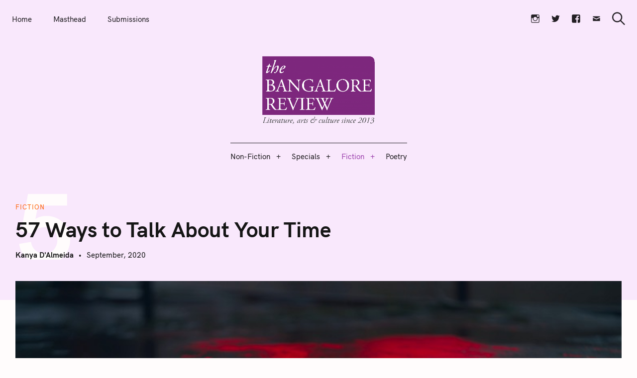

--- FILE ---
content_type: text/html; charset=UTF-8
request_url: https://bangalorereview.com/2020/09/57-ways-to-talk-about-your-time/
body_size: 25688
content:
<!DOCTYPE html>
<html lang="en-US">
<head>
	<meta charset="UTF-8">
	<meta name="viewport" content="width=device-width, initial-scale=1">
	<link rel="profile" href="https://gmpg.org/xfn/11">

	<link href="https://fonts.googleapis.com" rel="preconnect" crossorigin><link href="https://fonts.gstatic.com" rel="preconnect" crossorigin><link href="//pxgcdn.com" rel="preconnect" crossorigin><meta name='robots' content='index, follow, max-image-preview:large, max-snippet:-1, max-video-preview:-1' />

	<!-- This site is optimized with the Yoast SEO plugin v26.5 - https://yoast.com/wordpress/plugins/seo/ -->
	<title>57 Ways to Talk About Your Time - The Bangalore Review</title>
	<link rel="canonical" href="https://bangalorereview.com/2020/09/57-ways-to-talk-about-your-time/" />
	<meta property="og:locale" content="en_US" />
	<meta property="og:type" content="article" />
	<meta property="og:title" content="57 Ways to Talk About Your Time - The Bangalore Review" />
	<meta property="og:description" content="You did not want it. When it came you’d have to enter that veiled, silent place where the women lived, and the things you loved—the.." />
	<meta property="og:url" content="https://bangalorereview.com/2020/09/57-ways-to-talk-about-your-time/" />
	<meta property="og:site_name" content="The Bangalore Review" />
	<meta property="article:published_time" content="2020-09-14T18:33:33+00:00" />
	<meta property="article:modified_time" content="2021-08-03T12:13:51+00:00" />
	<meta property="og:image" content="https://bangalorereview.com/wp-content/uploads/2020/09/Photo-by-Ed-Leszczynskl-on-Unsplash.jpg" />
	<meta property="og:image:width" content="750" />
	<meta property="og:image:height" content="380" />
	<meta property="og:image:type" content="image/jpeg" />
	<meta name="author" content="Kanya D&#039;Almeida" />
	<meta name="twitter:card" content="summary_large_image" />
	<meta name="twitter:label1" content="Written by" />
	<meta name="twitter:data1" content="Kanya D&#039;Almeida" />
	<meta name="twitter:label2" content="Est. reading time" />
	<meta name="twitter:data2" content="5 minutes" />
	<script type="application/ld+json" class="yoast-schema-graph">{"@context":"https://schema.org","@graph":[{"@type":"Article","@id":"https://bangalorereview.com/2020/09/57-ways-to-talk-about-your-time/#article","isPartOf":{"@id":"https://bangalorereview.com/2020/09/57-ways-to-talk-about-your-time/"},"author":{"name":"Kanya D'Almeida","@id":"https://bangalorereview.com/#/schema/person/5d8390401f1052313cd645fde50c46d5"},"headline":"57 Ways to Talk About Your Time","datePublished":"2020-09-14T18:33:33+00:00","dateModified":"2021-08-03T12:13:51+00:00","mainEntityOfPage":{"@id":"https://bangalorereview.com/2020/09/57-ways-to-talk-about-your-time/"},"wordCount":1019,"publisher":{"@id":"https://bangalorereview.com/#organization"},"image":{"@id":"https://bangalorereview.com/2020/09/57-ways-to-talk-about-your-time/#primaryimage"},"thumbnailUrl":"https://bangalorereview.com/wp-content/uploads/2020/09/Photo-by-Ed-Leszczynskl-on-Unsplash.jpg","articleSection":["Fiction","Flash Fiction"],"inLanguage":"en-US"},{"@type":"WebPage","@id":"https://bangalorereview.com/2020/09/57-ways-to-talk-about-your-time/","url":"https://bangalorereview.com/2020/09/57-ways-to-talk-about-your-time/","name":"57 Ways to Talk About Your Time - The Bangalore Review","isPartOf":{"@id":"https://bangalorereview.com/#website"},"primaryImageOfPage":{"@id":"https://bangalorereview.com/2020/09/57-ways-to-talk-about-your-time/#primaryimage"},"image":{"@id":"https://bangalorereview.com/2020/09/57-ways-to-talk-about-your-time/#primaryimage"},"thumbnailUrl":"https://bangalorereview.com/wp-content/uploads/2020/09/Photo-by-Ed-Leszczynskl-on-Unsplash.jpg","datePublished":"2020-09-14T18:33:33+00:00","dateModified":"2021-08-03T12:13:51+00:00","breadcrumb":{"@id":"https://bangalorereview.com/2020/09/57-ways-to-talk-about-your-time/#breadcrumb"},"inLanguage":"en-US","potentialAction":[{"@type":"ReadAction","target":["https://bangalorereview.com/2020/09/57-ways-to-talk-about-your-time/"]}]},{"@type":"ImageObject","inLanguage":"en-US","@id":"https://bangalorereview.com/2020/09/57-ways-to-talk-about-your-time/#primaryimage","url":"https://bangalorereview.com/wp-content/uploads/2020/09/Photo-by-Ed-Leszczynskl-on-Unsplash.jpg","contentUrl":"https://bangalorereview.com/wp-content/uploads/2020/09/Photo-by-Ed-Leszczynskl-on-Unsplash.jpg","width":750,"height":380},{"@type":"BreadcrumbList","@id":"https://bangalorereview.com/2020/09/57-ways-to-talk-about-your-time/#breadcrumb","itemListElement":[{"@type":"ListItem","position":1,"name":"Home","item":"https://bangalorereview.com/"},{"@type":"ListItem","position":2,"name":"57 Ways to Talk About Your Time"}]},{"@type":"WebSite","@id":"https://bangalorereview.com/#website","url":"https://bangalorereview.com/","name":"The Bangalore Review","description":"Vol. XIII | Issue 3 | October 2025","publisher":{"@id":"https://bangalorereview.com/#organization"},"potentialAction":[{"@type":"SearchAction","target":{"@type":"EntryPoint","urlTemplate":"https://bangalorereview.com/?s={search_term_string}"},"query-input":{"@type":"PropertyValueSpecification","valueRequired":true,"valueName":"search_term_string"}}],"inLanguage":"en-US"},{"@type":"Organization","@id":"https://bangalorereview.com/#organization","name":"The Bangalore Review","url":"https://bangalorereview.com/","logo":{"@type":"ImageObject","inLanguage":"en-US","@id":"https://bangalorereview.com/#/schema/logo/image/","url":"https://bangalorereview.com/wp-content/uploads/2021/07/tbr-logo-01-1-e1627503006201.png","contentUrl":"https://bangalorereview.com/wp-content/uploads/2021/07/tbr-logo-01-1-e1627503006201.png","width":1942,"height":1200,"caption":"The Bangalore Review"},"image":{"@id":"https://bangalorereview.com/#/schema/logo/image/"}},{"@type":"Person","@id":"https://bangalorereview.com/#/schema/person/5d8390401f1052313cd645fde50c46d5","name":"Kanya D'Almeida","description":"Kanya D'Almeida is a Sri Lankan journalist and writer currently based in Colombo.","url":"https://bangalorereview.com/author/kanya-d/"}]}</script>
	<!-- / Yoast SEO plugin. -->


<link rel='dns-prefetch' href='//pxgcdn.com' />
<link rel='dns-prefetch' href='//fonts.googleapis.com' />
<link rel="alternate" type="application/rss+xml" title="The Bangalore Review &raquo; Feed" href="https://bangalorereview.com/feed/" />
<link rel="alternate" type="application/rss+xml" title="The Bangalore Review &raquo; Comments Feed" href="https://bangalorereview.com/comments/feed/" />
<link rel="alternate" title="oEmbed (JSON)" type="application/json+oembed" href="https://bangalorereview.com/wp-json/oembed/1.0/embed?url=https%3A%2F%2Fbangalorereview.com%2F2020%2F09%2F57-ways-to-talk-about-your-time%2F" />
<link rel="alternate" title="oEmbed (XML)" type="text/xml+oembed" href="https://bangalorereview.com/wp-json/oembed/1.0/embed?url=https%3A%2F%2Fbangalorereview.com%2F2020%2F09%2F57-ways-to-talk-about-your-time%2F&#038;format=xml" />
		<!-- This site uses the Google Analytics by MonsterInsights plugin v9.10.1 - Using Analytics tracking - https://www.monsterinsights.com/ -->
							<script src="//www.googletagmanager.com/gtag/js?id=G-MH5ZVS1RRY"  data-cfasync="false" data-wpfc-render="false" type="text/javascript" async></script>
			<script data-cfasync="false" data-wpfc-render="false" type="text/javascript">
				var mi_version = '9.10.1';
				var mi_track_user = true;
				var mi_no_track_reason = '';
								var MonsterInsightsDefaultLocations = {"page_location":"https:\/\/bangalorereview.com\/2020\/09\/57-ways-to-talk-about-your-time\/"};
								if ( typeof MonsterInsightsPrivacyGuardFilter === 'function' ) {
					var MonsterInsightsLocations = (typeof MonsterInsightsExcludeQuery === 'object') ? MonsterInsightsPrivacyGuardFilter( MonsterInsightsExcludeQuery ) : MonsterInsightsPrivacyGuardFilter( MonsterInsightsDefaultLocations );
				} else {
					var MonsterInsightsLocations = (typeof MonsterInsightsExcludeQuery === 'object') ? MonsterInsightsExcludeQuery : MonsterInsightsDefaultLocations;
				}

								var disableStrs = [
										'ga-disable-G-MH5ZVS1RRY',
									];

				/* Function to detect opted out users */
				function __gtagTrackerIsOptedOut() {
					for (var index = 0; index < disableStrs.length; index++) {
						if (document.cookie.indexOf(disableStrs[index] + '=true') > -1) {
							return true;
						}
					}

					return false;
				}

				/* Disable tracking if the opt-out cookie exists. */
				if (__gtagTrackerIsOptedOut()) {
					for (var index = 0; index < disableStrs.length; index++) {
						window[disableStrs[index]] = true;
					}
				}

				/* Opt-out function */
				function __gtagTrackerOptout() {
					for (var index = 0; index < disableStrs.length; index++) {
						document.cookie = disableStrs[index] + '=true; expires=Thu, 31 Dec 2099 23:59:59 UTC; path=/';
						window[disableStrs[index]] = true;
					}
				}

				if ('undefined' === typeof gaOptout) {
					function gaOptout() {
						__gtagTrackerOptout();
					}
				}
								window.dataLayer = window.dataLayer || [];

				window.MonsterInsightsDualTracker = {
					helpers: {},
					trackers: {},
				};
				if (mi_track_user) {
					function __gtagDataLayer() {
						dataLayer.push(arguments);
					}

					function __gtagTracker(type, name, parameters) {
						if (!parameters) {
							parameters = {};
						}

						if (parameters.send_to) {
							__gtagDataLayer.apply(null, arguments);
							return;
						}

						if (type === 'event') {
														parameters.send_to = monsterinsights_frontend.v4_id;
							var hookName = name;
							if (typeof parameters['event_category'] !== 'undefined') {
								hookName = parameters['event_category'] + ':' + name;
							}

							if (typeof MonsterInsightsDualTracker.trackers[hookName] !== 'undefined') {
								MonsterInsightsDualTracker.trackers[hookName](parameters);
							} else {
								__gtagDataLayer('event', name, parameters);
							}
							
						} else {
							__gtagDataLayer.apply(null, arguments);
						}
					}

					__gtagTracker('js', new Date());
					__gtagTracker('set', {
						'developer_id.dZGIzZG': true,
											});
					if ( MonsterInsightsLocations.page_location ) {
						__gtagTracker('set', MonsterInsightsLocations);
					}
										__gtagTracker('config', 'G-MH5ZVS1RRY', {"forceSSL":"true","link_attribution":"true"} );
										window.gtag = __gtagTracker;										(function () {
						/* https://developers.google.com/analytics/devguides/collection/analyticsjs/ */
						/* ga and __gaTracker compatibility shim. */
						var noopfn = function () {
							return null;
						};
						var newtracker = function () {
							return new Tracker();
						};
						var Tracker = function () {
							return null;
						};
						var p = Tracker.prototype;
						p.get = noopfn;
						p.set = noopfn;
						p.send = function () {
							var args = Array.prototype.slice.call(arguments);
							args.unshift('send');
							__gaTracker.apply(null, args);
						};
						var __gaTracker = function () {
							var len = arguments.length;
							if (len === 0) {
								return;
							}
							var f = arguments[len - 1];
							if (typeof f !== 'object' || f === null || typeof f.hitCallback !== 'function') {
								if ('send' === arguments[0]) {
									var hitConverted, hitObject = false, action;
									if ('event' === arguments[1]) {
										if ('undefined' !== typeof arguments[3]) {
											hitObject = {
												'eventAction': arguments[3],
												'eventCategory': arguments[2],
												'eventLabel': arguments[4],
												'value': arguments[5] ? arguments[5] : 1,
											}
										}
									}
									if ('pageview' === arguments[1]) {
										if ('undefined' !== typeof arguments[2]) {
											hitObject = {
												'eventAction': 'page_view',
												'page_path': arguments[2],
											}
										}
									}
									if (typeof arguments[2] === 'object') {
										hitObject = arguments[2];
									}
									if (typeof arguments[5] === 'object') {
										Object.assign(hitObject, arguments[5]);
									}
									if ('undefined' !== typeof arguments[1].hitType) {
										hitObject = arguments[1];
										if ('pageview' === hitObject.hitType) {
											hitObject.eventAction = 'page_view';
										}
									}
									if (hitObject) {
										action = 'timing' === arguments[1].hitType ? 'timing_complete' : hitObject.eventAction;
										hitConverted = mapArgs(hitObject);
										__gtagTracker('event', action, hitConverted);
									}
								}
								return;
							}

							function mapArgs(args) {
								var arg, hit = {};
								var gaMap = {
									'eventCategory': 'event_category',
									'eventAction': 'event_action',
									'eventLabel': 'event_label',
									'eventValue': 'event_value',
									'nonInteraction': 'non_interaction',
									'timingCategory': 'event_category',
									'timingVar': 'name',
									'timingValue': 'value',
									'timingLabel': 'event_label',
									'page': 'page_path',
									'location': 'page_location',
									'title': 'page_title',
									'referrer' : 'page_referrer',
								};
								for (arg in args) {
																		if (!(!args.hasOwnProperty(arg) || !gaMap.hasOwnProperty(arg))) {
										hit[gaMap[arg]] = args[arg];
									} else {
										hit[arg] = args[arg];
									}
								}
								return hit;
							}

							try {
								f.hitCallback();
							} catch (ex) {
							}
						};
						__gaTracker.create = newtracker;
						__gaTracker.getByName = newtracker;
						__gaTracker.getAll = function () {
							return [];
						};
						__gaTracker.remove = noopfn;
						__gaTracker.loaded = true;
						window['__gaTracker'] = __gaTracker;
					})();
									} else {
										console.log("");
					(function () {
						function __gtagTracker() {
							return null;
						}

						window['__gtagTracker'] = __gtagTracker;
						window['gtag'] = __gtagTracker;
					})();
									}
			</script>
							<!-- / Google Analytics by MonsterInsights -->
		<style id='wp-img-auto-sizes-contain-inline-css' type='text/css'>
img:is([sizes=auto i],[sizes^="auto," i]){contain-intrinsic-size:3000px 1500px}
/*# sourceURL=wp-img-auto-sizes-contain-inline-css */
</style>
<link rel='stylesheet' id='customify-font-stylesheet-0-css' href='//pxgcdn.com/fonts/hk-grotesk/stylesheet.css' type='text/css' media='all' />
<link rel='stylesheet' id='customify-font-stylesheet-1-css' href='//pxgcdn.com/fonts/hk-grotesk/stylesheet.css' type='text/css' media='all' />
<link rel='stylesheet' id='customify-font-stylesheet-2-css' href='//pxgcdn.com/fonts/hk-grotesk/stylesheet.css' type='text/css' media='all' />
<link rel='stylesheet' id='customify-font-stylesheet-3-css' href='//pxgcdn.com/fonts/hk-grotesk/stylesheet.css' type='text/css' media='all' />
<link rel='stylesheet' id='customify-font-stylesheet-4-css' href='//pxgcdn.com/fonts/hk-grotesk/stylesheet.css' type='text/css' media='all' />
<link rel='stylesheet' id='customify-font-stylesheet-5-css' href='//pxgcdn.com/fonts/hk-grotesk/stylesheet.css' type='text/css' media='all' />
<link rel='stylesheet' id='customify-font-stylesheet-6-css' href='//pxgcdn.com/fonts/hk-grotesk/stylesheet.css' type='text/css' media='all' />
<link rel='stylesheet' id='customify-font-stylesheet-7-css' href='//pxgcdn.com/fonts/hk-grotesk/stylesheet.css' type='text/css' media='all' />
<link rel='stylesheet' id='customify-font-stylesheet-8-css' href='//pxgcdn.com/fonts/hk-grotesk/stylesheet.css' type='text/css' media='all' />
<link rel='stylesheet' id='customify-font-stylesheet-9-css' href='//pxgcdn.com/fonts/hk-grotesk/stylesheet.css' type='text/css' media='all' />
<link rel='stylesheet' id='customify-font-stylesheet-10-css' href='//pxgcdn.com/fonts/hk-grotesk/stylesheet.css' type='text/css' media='all' />
<link rel='stylesheet' id='customify-font-stylesheet-11-css' href='//pxgcdn.com/fonts/hk-grotesk/stylesheet.css' type='text/css' media='all' />
<link rel='stylesheet' id='customify-font-stylesheet-12-css' href='https://fonts.googleapis.com/css2?family=Caudex:ital,wght@0,400;0,700;1,400;1,700&#038;family=PT%20Serif:ital,wght@0,400;0,700;1,400;1,700&#038;family=IBM%20Plex%20Sans:ital,wght@0,100;0,200;0,300;0,400;0,500;0,600;0,700;1,100;1,200;1,300;1,400;1,500;1,600;1,700&#038;display=swap' type='text/css' media='all' />
<style id='wp-emoji-styles-inline-css' type='text/css'>

	img.wp-smiley, img.emoji {
		display: inline !important;
		border: none !important;
		box-shadow: none !important;
		height: 1em !important;
		width: 1em !important;
		margin: 0 0.07em !important;
		vertical-align: -0.1em !important;
		background: none !important;
		padding: 0 !important;
	}
/*# sourceURL=wp-emoji-styles-inline-css */
</style>
<link rel='stylesheet' id='wp-block-library-css' href='https://bangalorereview.com/wp-includes/css/dist/block-library/style.min.css?ver=6.9' type='text/css' media='all' />
<style id='wp-block-library-inline-css' type='text/css'>
.has-sm-color-primary-color { color: #a283a7 !important; }.has-sm-color-primary-background-color { background-color: #a283a7; }.has-sm-dark-primary-color { color: #4f4b50 !important; }.has-sm-dark-primary-background-color { background-color: #4f4b50; }.has-sm-dark-secondary-color { color: #6d5e70 !important; }.has-sm-dark-secondary-background-color { background-color: #6d5e70; }.has-sm-light-primary-color { color: #f9f8fa !important; }.has-sm-light-primary-background-color { background-color: #f9f8fa; }.has-sm-light-secondary-color { color: #f7f1f8 !important; }.has-sm-light-secondary-background-color { background-color: #f7f1f8; }

/*# sourceURL=wp-block-library-inline-css */
</style><style id='global-styles-inline-css' type='text/css'>
:root{--wp--preset--aspect-ratio--square: 1;--wp--preset--aspect-ratio--4-3: 4/3;--wp--preset--aspect-ratio--3-4: 3/4;--wp--preset--aspect-ratio--3-2: 3/2;--wp--preset--aspect-ratio--2-3: 2/3;--wp--preset--aspect-ratio--16-9: 16/9;--wp--preset--aspect-ratio--9-16: 9/16;--wp--preset--color--black: #000000;--wp--preset--color--cyan-bluish-gray: #abb8c3;--wp--preset--color--white: #ffffff;--wp--preset--color--pale-pink: #f78da7;--wp--preset--color--vivid-red: #cf2e2e;--wp--preset--color--luminous-vivid-orange: #ff6900;--wp--preset--color--luminous-vivid-amber: #fcb900;--wp--preset--color--light-green-cyan: #7bdcb5;--wp--preset--color--vivid-green-cyan: #00d084;--wp--preset--color--pale-cyan-blue: #8ed1fc;--wp--preset--color--vivid-cyan-blue: #0693e3;--wp--preset--color--vivid-purple: #9b51e0;--wp--preset--gradient--vivid-cyan-blue-to-vivid-purple: linear-gradient(135deg,rgb(6,147,227) 0%,rgb(155,81,224) 100%);--wp--preset--gradient--light-green-cyan-to-vivid-green-cyan: linear-gradient(135deg,rgb(122,220,180) 0%,rgb(0,208,130) 100%);--wp--preset--gradient--luminous-vivid-amber-to-luminous-vivid-orange: linear-gradient(135deg,rgb(252,185,0) 0%,rgb(255,105,0) 100%);--wp--preset--gradient--luminous-vivid-orange-to-vivid-red: linear-gradient(135deg,rgb(255,105,0) 0%,rgb(207,46,46) 100%);--wp--preset--gradient--very-light-gray-to-cyan-bluish-gray: linear-gradient(135deg,rgb(238,238,238) 0%,rgb(169,184,195) 100%);--wp--preset--gradient--cool-to-warm-spectrum: linear-gradient(135deg,rgb(74,234,220) 0%,rgb(151,120,209) 20%,rgb(207,42,186) 40%,rgb(238,44,130) 60%,rgb(251,105,98) 80%,rgb(254,248,76) 100%);--wp--preset--gradient--blush-light-purple: linear-gradient(135deg,rgb(255,206,236) 0%,rgb(152,150,240) 100%);--wp--preset--gradient--blush-bordeaux: linear-gradient(135deg,rgb(254,205,165) 0%,rgb(254,45,45) 50%,rgb(107,0,62) 100%);--wp--preset--gradient--luminous-dusk: linear-gradient(135deg,rgb(255,203,112) 0%,rgb(199,81,192) 50%,rgb(65,88,208) 100%);--wp--preset--gradient--pale-ocean: linear-gradient(135deg,rgb(255,245,203) 0%,rgb(182,227,212) 50%,rgb(51,167,181) 100%);--wp--preset--gradient--electric-grass: linear-gradient(135deg,rgb(202,248,128) 0%,rgb(113,206,126) 100%);--wp--preset--gradient--midnight: linear-gradient(135deg,rgb(2,3,129) 0%,rgb(40,116,252) 100%);--wp--preset--font-size--small: 13px;--wp--preset--font-size--medium: 20px;--wp--preset--font-size--large: 36px;--wp--preset--font-size--x-large: 42px;--wp--preset--spacing--20: 0.44rem;--wp--preset--spacing--30: 0.67rem;--wp--preset--spacing--40: 1rem;--wp--preset--spacing--50: 1.5rem;--wp--preset--spacing--60: 2.25rem;--wp--preset--spacing--70: 3.38rem;--wp--preset--spacing--80: 5.06rem;--wp--preset--shadow--natural: 6px 6px 9px rgba(0, 0, 0, 0.2);--wp--preset--shadow--deep: 12px 12px 50px rgba(0, 0, 0, 0.4);--wp--preset--shadow--sharp: 6px 6px 0px rgba(0, 0, 0, 0.2);--wp--preset--shadow--outlined: 6px 6px 0px -3px rgb(255, 255, 255), 6px 6px rgb(0, 0, 0);--wp--preset--shadow--crisp: 6px 6px 0px rgb(0, 0, 0);}:where(.is-layout-flex){gap: 0.5em;}:where(.is-layout-grid){gap: 0.5em;}body .is-layout-flex{display: flex;}.is-layout-flex{flex-wrap: wrap;align-items: center;}.is-layout-flex > :is(*, div){margin: 0;}body .is-layout-grid{display: grid;}.is-layout-grid > :is(*, div){margin: 0;}:where(.wp-block-columns.is-layout-flex){gap: 2em;}:where(.wp-block-columns.is-layout-grid){gap: 2em;}:where(.wp-block-post-template.is-layout-flex){gap: 1.25em;}:where(.wp-block-post-template.is-layout-grid){gap: 1.25em;}.has-black-color{color: var(--wp--preset--color--black) !important;}.has-cyan-bluish-gray-color{color: var(--wp--preset--color--cyan-bluish-gray) !important;}.has-white-color{color: var(--wp--preset--color--white) !important;}.has-pale-pink-color{color: var(--wp--preset--color--pale-pink) !important;}.has-vivid-red-color{color: var(--wp--preset--color--vivid-red) !important;}.has-luminous-vivid-orange-color{color: var(--wp--preset--color--luminous-vivid-orange) !important;}.has-luminous-vivid-amber-color{color: var(--wp--preset--color--luminous-vivid-amber) !important;}.has-light-green-cyan-color{color: var(--wp--preset--color--light-green-cyan) !important;}.has-vivid-green-cyan-color{color: var(--wp--preset--color--vivid-green-cyan) !important;}.has-pale-cyan-blue-color{color: var(--wp--preset--color--pale-cyan-blue) !important;}.has-vivid-cyan-blue-color{color: var(--wp--preset--color--vivid-cyan-blue) !important;}.has-vivid-purple-color{color: var(--wp--preset--color--vivid-purple) !important;}.has-black-background-color{background-color: var(--wp--preset--color--black) !important;}.has-cyan-bluish-gray-background-color{background-color: var(--wp--preset--color--cyan-bluish-gray) !important;}.has-white-background-color{background-color: var(--wp--preset--color--white) !important;}.has-pale-pink-background-color{background-color: var(--wp--preset--color--pale-pink) !important;}.has-vivid-red-background-color{background-color: var(--wp--preset--color--vivid-red) !important;}.has-luminous-vivid-orange-background-color{background-color: var(--wp--preset--color--luminous-vivid-orange) !important;}.has-luminous-vivid-amber-background-color{background-color: var(--wp--preset--color--luminous-vivid-amber) !important;}.has-light-green-cyan-background-color{background-color: var(--wp--preset--color--light-green-cyan) !important;}.has-vivid-green-cyan-background-color{background-color: var(--wp--preset--color--vivid-green-cyan) !important;}.has-pale-cyan-blue-background-color{background-color: var(--wp--preset--color--pale-cyan-blue) !important;}.has-vivid-cyan-blue-background-color{background-color: var(--wp--preset--color--vivid-cyan-blue) !important;}.has-vivid-purple-background-color{background-color: var(--wp--preset--color--vivid-purple) !important;}.has-black-border-color{border-color: var(--wp--preset--color--black) !important;}.has-cyan-bluish-gray-border-color{border-color: var(--wp--preset--color--cyan-bluish-gray) !important;}.has-white-border-color{border-color: var(--wp--preset--color--white) !important;}.has-pale-pink-border-color{border-color: var(--wp--preset--color--pale-pink) !important;}.has-vivid-red-border-color{border-color: var(--wp--preset--color--vivid-red) !important;}.has-luminous-vivid-orange-border-color{border-color: var(--wp--preset--color--luminous-vivid-orange) !important;}.has-luminous-vivid-amber-border-color{border-color: var(--wp--preset--color--luminous-vivid-amber) !important;}.has-light-green-cyan-border-color{border-color: var(--wp--preset--color--light-green-cyan) !important;}.has-vivid-green-cyan-border-color{border-color: var(--wp--preset--color--vivid-green-cyan) !important;}.has-pale-cyan-blue-border-color{border-color: var(--wp--preset--color--pale-cyan-blue) !important;}.has-vivid-cyan-blue-border-color{border-color: var(--wp--preset--color--vivid-cyan-blue) !important;}.has-vivid-purple-border-color{border-color: var(--wp--preset--color--vivid-purple) !important;}.has-vivid-cyan-blue-to-vivid-purple-gradient-background{background: var(--wp--preset--gradient--vivid-cyan-blue-to-vivid-purple) !important;}.has-light-green-cyan-to-vivid-green-cyan-gradient-background{background: var(--wp--preset--gradient--light-green-cyan-to-vivid-green-cyan) !important;}.has-luminous-vivid-amber-to-luminous-vivid-orange-gradient-background{background: var(--wp--preset--gradient--luminous-vivid-amber-to-luminous-vivid-orange) !important;}.has-luminous-vivid-orange-to-vivid-red-gradient-background{background: var(--wp--preset--gradient--luminous-vivid-orange-to-vivid-red) !important;}.has-very-light-gray-to-cyan-bluish-gray-gradient-background{background: var(--wp--preset--gradient--very-light-gray-to-cyan-bluish-gray) !important;}.has-cool-to-warm-spectrum-gradient-background{background: var(--wp--preset--gradient--cool-to-warm-spectrum) !important;}.has-blush-light-purple-gradient-background{background: var(--wp--preset--gradient--blush-light-purple) !important;}.has-blush-bordeaux-gradient-background{background: var(--wp--preset--gradient--blush-bordeaux) !important;}.has-luminous-dusk-gradient-background{background: var(--wp--preset--gradient--luminous-dusk) !important;}.has-pale-ocean-gradient-background{background: var(--wp--preset--gradient--pale-ocean) !important;}.has-electric-grass-gradient-background{background: var(--wp--preset--gradient--electric-grass) !important;}.has-midnight-gradient-background{background: var(--wp--preset--gradient--midnight) !important;}.has-small-font-size{font-size: var(--wp--preset--font-size--small) !important;}.has-medium-font-size{font-size: var(--wp--preset--font-size--medium) !important;}.has-large-font-size{font-size: var(--wp--preset--font-size--large) !important;}.has-x-large-font-size{font-size: var(--wp--preset--font-size--x-large) !important;}
/*# sourceURL=global-styles-inline-css */
</style>

<style id='classic-theme-styles-inline-css' type='text/css'>
/*! This file is auto-generated */
.wp-block-button__link{color:#fff;background-color:#32373c;border-radius:9999px;box-shadow:none;text-decoration:none;padding:calc(.667em + 2px) calc(1.333em + 2px);font-size:1.125em}.wp-block-file__button{background:#32373c;color:#fff;text-decoration:none}
/*# sourceURL=/wp-includes/css/classic-themes.min.css */
</style>
<link rel='stylesheet' id='felt-google-fonts-css' href='//fonts.googleapis.com/css?family=Playfair+Display%3A700%7CLora%3A400%2C700%7CPT+Serif%3A400%2C400i%2C700%2C700i%7CMontserrat%3A300%2C400%2C500%2C600&#038;subset=latin%2Clatin-ext&#038;ver=6.9' type='text/css' media='all' />
<link rel='stylesheet' id='felt-style-css' href='https://bangalorereview.com/wp-content/themes/felt/style.css?ver=2.9.0' type='text/css' media='all' />
<link rel='stylesheet' id='genericons-css' href='https://bangalorereview.com/wp-content/plugins/pixelgrade-care/theme-helpers/jetpack-fallbacks/genericons/genericons/genericons.css?ver=3.1' type='text/css' media='all' />
<link rel='stylesheet' id='jetpack-social-menu-css' href='https://bangalorereview.com/wp-content/plugins/pixelgrade-care/theme-helpers/jetpack-fallbacks/social-menu/social-menu.css?ver=1.0' type='text/css' media='all' />
<link rel='stylesheet' id='wp-block-paragraph-css' href='https://bangalorereview.com/wp-includes/blocks/paragraph/style.min.css?ver=6.9' type='text/css' media='all' />
<script type="text/javascript" src="https://bangalorereview.com/wp-content/plugins/google-analytics-for-wordpress/assets/js/frontend-gtag.js?ver=9.10.1" id="monsterinsights-frontend-script-js" async="async" data-wp-strategy="async"></script>
<script data-cfasync="false" data-wpfc-render="false" type="text/javascript" id='monsterinsights-frontend-script-js-extra'>/* <![CDATA[ */
var monsterinsights_frontend = {"js_events_tracking":"true","download_extensions":"doc,pdf,ppt,zip,xls,docx,pptx,xlsx","inbound_paths":"[{\"path\":\"\\\/go\\\/\",\"label\":\"affiliate\"},{\"path\":\"\\\/recommend\\\/\",\"label\":\"affiliate\"}]","home_url":"https:\/\/bangalorereview.com","hash_tracking":"false","v4_id":"G-MH5ZVS1RRY"};/* ]]> */
</script>
<script type="text/javascript" src="https://bangalorereview.com/wp-includes/js/jquery/jquery.min.js?ver=3.7.1" id="jquery-core-js"></script>
<script type="text/javascript" src="https://bangalorereview.com/wp-includes/js/jquery/jquery-migrate.min.js?ver=3.4.1" id="jquery-migrate-js"></script>
<link rel="https://api.w.org/" href="https://bangalorereview.com/wp-json/" /><link rel="alternate" title="JSON" type="application/json" href="https://bangalorereview.com/wp-json/wp/v2/posts/3601" /><link rel="EditURI" type="application/rsd+xml" title="RSD" href="https://bangalorereview.com/xmlrpc.php?rsd" />
<meta name="generator" content="WordPress 6.9" />
<link rel='shortlink' href='https://bangalorereview.com/?p=3601' />
		<!-- Custom Logo: hide header text -->
		<style id="custom-logo-css" type="text/css">
			.site-title, .site-description-text {
				position: absolute;
				clip-path: inset(50%);
			}
		</style>
		<meta name="generator" content="Powered by Slider Revolution 6.7.15 - responsive, Mobile-Friendly Slider Plugin for WordPress with comfortable drag and drop interface." />
<style id="uagb-style-conditional-extension">@media (min-width: 1025px){body .uag-hide-desktop.uagb-google-map__wrap,body .uag-hide-desktop{display:none !important}}@media (min-width: 768px) and (max-width: 1024px){body .uag-hide-tab.uagb-google-map__wrap,body .uag-hide-tab{display:none !important}}@media (max-width: 767px){body .uag-hide-mob.uagb-google-map__wrap,body .uag-hide-mob{display:none !important}}</style><style id="uagb-style-frontend-3601">.uag-blocks-common-selector{z-index:var(--z-index-desktop) !important}@media (max-width: 976px){.uag-blocks-common-selector{z-index:var(--z-index-tablet) !important}}@media (max-width: 767px){.uag-blocks-common-selector{z-index:var(--z-index-mobile) !important}}
</style><link rel="icon" href="https://bangalorereview.com/wp-content/uploads/2021/07/cropped-tbrArtboard-1-1-32x32.jpg" sizes="32x32" />
<link rel="icon" href="https://bangalorereview.com/wp-content/uploads/2021/07/cropped-tbrArtboard-1-1-192x192.jpg" sizes="192x192" />
<link rel="apple-touch-icon" href="https://bangalorereview.com/wp-content/uploads/2021/07/cropped-tbrArtboard-1-1-180x180.jpg" />
<meta name="msapplication-TileImage" content="https://bangalorereview.com/wp-content/uploads/2021/07/cropped-tbrArtboard-1-1-270x270.jpg" />
			<style id="customify_output_style">
				:root { --sm-color-primary: #9f46af; }
:root { --sm-color-secondary: #7240ca; }
:root { --sm-color-tertiary: #e53952; }
:root { --sm-dark-primary: #231f24; }
:root { --sm-dark-secondary: #4b334f; }
:root { --sm-dark-tertiary: #9d969e; }
:root { --sm-light-primary: #f9f5fa; }
:root { --sm-light-secondary: #f9e8fc; }
:root { --sm-light-tertiary: #f5edef; }
.site-logo img, .custom-logo-link img { max-height: 145px; }
.menu--primary, .site-header-sticky { min-height: 53px; }
.u-header-height-padding-top { padding-top: 53px; }

	.c-navbar ul {
		margin-left: -56px;
	}
	
			@media only screen and (max-width: 1360px) {
				.c-navbar ul {
					margin-left: -43px;
				}
			}
			
			@media only screen and (max-width: 1024px) {
				.c-navbar ul {
					margin-left: -35px;
				}
			}
			
			@media only screen and (max-width: 768px) {
				.c-navbar ul {
					margin-left: -29px;
				}
			}
			
			@media only screen and (max-width: 320px) {
				.c-navbar ul {
					margin-left: -25px;
				}
			}
			
	.c-navbar li {
		margin-left: 56px;
	}
	
			@media only screen and (max-width: 1360px) {
				.c-navbar li {
					margin-left: 43px;
				}
			}
			
			@media only screen and (max-width: 1024px) {
				.c-navbar li {
					margin-left: 35px;
				}
			}
			
			@media only screen and (max-width: 768px) {
				.c-navbar li {
					margin-left: 29px;
				}
			}
			
			@media only screen and (max-width: 320px) {
				.c-navbar li {
					margin-left: 25px;
				}
			}
			
	.u-header-sides-spacing {
		padding-left: 30px;
	}
	
			@media only screen and (max-width: 1360px) {
				.u-header-sides-spacing {
					padding-left: 24px;
				}
			}
			
			@media only screen and (max-width: 1024px) {
				.u-header-sides-spacing {
					padding-left: 20px;
				}
			}
			
			@media only screen and (max-width: 768px) {
				.u-header-sides-spacing {
					padding-left: 17px;
				}
			}
			
			@media only screen and (max-width: 320px) {
				.u-header-sides-spacing {
					padding-left: 15px;
				}
			}
			
	.u-header-sides-spacing {
		padding-right: 30px;
	}
	
			@media only screen and (max-width: 1360px) {
				.u-header-sides-spacing {
					padding-right: 24px;
				}
			}
			
			@media only screen and (max-width: 1024px) {
				.u-header-sides-spacing {
					padding-right: 20px;
				}
			}
			
			@media only screen and (max-width: 768px) {
				.u-header-sides-spacing {
					padding-right: 17px;
				}
			}
			
			@media only screen and (max-width: 320px) {
				.u-header-sides-spacing {
					padding-right: 15px;
				}
			}
			.c-navbar, .c-navbar li { color: #231f24; }
.c-navbar [class*="current-menu"],
 .c-navbar li:hover { color: #9f46af; }
.c-navbar [class*="children"]:hover:after { border-top-color: #9f46af; }
.u-header-background, .u-site-header-sticky--not-top .site-header,
 .single.u-site-header-sticky:not(.u-site-header-transparent) .site-header,
 .single:not(.entry-image--none) .entry-header,
 .c-navbar__zone--right .menu--primary:after,
 .entry-content a:not([class]),
 .comment__content a:not([class]),
 .o-layout__full:first-child .widget:nth-of-type(2n):not(.widget_promo_box--dark):not(.dark):not(.featured-posts-cards--mobile),
 .o-layout__full:first-child .widget:nth-of-type(2n):not(.widget_promo_box--dark):not(.dark) .slick-list:after,
 
 .o-layout__full:nth-of-type(2n) .widget:nth-of-type(2n+1):not(.widget_promo_box--dark):not(.dark):not(.featured-posts-cards--mobile), 
 .o-layout__full:nth-of-type(2n+1) .widget:nth-of-type(2n):not(.widget_promo_box--dark):not(.dark):not(.featured-posts-cards--mobile),
 
 .o-layout__full:nth-of-type(2n) .widget:nth-of-type(2n+1):not(.widget_promo_box--dark):not(.dark):not(.featured-posts-cards--mobile) .slick-list:after, 
 .o-layout__full:nth-of-type(2n+1) .widget:nth-of-type(2n):not(.widget_promo_box--dark):not(.dark):not(.featured-posts-cards--mobile) .slick-list:after,
 
 .widget_promo_box--light,
 .site-description,
 .related-posts-container,
 .jetpack_subscription_widget.widget--content,
 .widget_blog_subscription.widget--content,
 article:not(.has-post-thumbnail) > .c-card .c-card__thumbnail-background,
 .highlighted { background-color: #f9e8fc; }
.woocommerce-header:after,
 .woocommerce-product-archive:after,
 .woocommerce-product-header:after, 
 .single-product .woocommerce-notices-wrapper:after { background-color: #f9e8fc; }
.site-header-sticky,
 .site-header-sticky .c-navbar,
 .site-header-sticky .c-navbar li { color: #fff4e8; }
.site-header-sticky .cart-count { background-color: #fff4e8; }
.site-header-sticky a:hover, 
 .site-header-sticky .search-trigger:hover *,
 .site-header-sticky .c-navbar [class*="current-menu"],
 .site-header-sticky .c-navbar li:hover,
 .c-reading-bar__menu-trigger:hover { color: #fffcfc; }
.site-header-sticky .c-navbar li a:before { background-color: #fffcfc; }
.site-header-sticky, 
 .c-reading-bar,
 .woocommerce-store-notice[class][class] { background-color: #f9e8fc; }
.site-header-sticky .cart-count { color: #f9e8fc; }
.u-container-width { max-width: 1300px; }

	.u-container-sides-spacing {
		padding-left: 40px;
	}
	
			@media only screen and (max-width: 1360px) {
				.u-container-sides-spacing {
					padding-left: 31px;
				}
			}
			
			@media only screen and (max-width: 1024px) {
				.u-container-sides-spacing {
					padding-left: 26px;
				}
			}
			
			@media only screen and (max-width: 768px) {
				.u-container-sides-spacing {
					padding-left: 22px;
				}
			}
			
			@media only screen and (max-width: 320px) {
				.u-container-sides-spacing {
					padding-left: 19px;
				}
			}
			
	.u-container-sides-spacing {
		padding-right: 40px;
	}
	
			@media only screen and (max-width: 1360px) {
				.u-container-sides-spacing {
					padding-right: 31px;
				}
			}
			
			@media only screen and (max-width: 1024px) {
				.u-container-sides-spacing {
					padding-right: 26px;
				}
			}
			
			@media only screen and (max-width: 768px) {
				.u-container-sides-spacing {
					padding-right: 22px;
				}
			}
			
			@media only screen and (max-width: 320px) {
				.u-container-sides-spacing {
					padding-right: 19px;
				}
			}
			
	.mce-content-body {
		border-width: 40px;
	}
	
			@media only screen and (max-width: 1360px) {
				.mce-content-body {
					border-width: 31px;
				}
			}
			
			@media only screen and (max-width: 1024px) {
				.mce-content-body {
					border-width: 26px;
				}
			}
			
			@media only screen and (max-width: 768px) {
				.mce-content-body {
					border-width: 22px;
				}
			}
			
			@media only screen and (max-width: 320px) {
				.mce-content-body {
					border-width: 19px;
				}
			}
			
	.u-content-top-spacing {
		padding-top: 0px;
	}
	
	.u-content-bottom-spacing {
		padding-bottom: 0px;
	}
	.u-content-width>:not([class*=align]):not([class*=gallery]),
 .mce-content-body:not([class*="page-template-full-width"]) > :not([class*="align"]):not([data-wpview-type*="gallery"]) { max-width: 885px; }

	.u-border-width {
		border-width: 0px;
	}
	
	#infinite-footer {
		border-bottom-width: 0px;
	}
	
	.c-navbar__content {
		padding-left: 0px;
	}
	
	.site-header-sticky {
		top: 0px;
	}
	
	.site-header-sticky {
		left: 0px;
	}
	
	.site-header-sticky {
		right: 0px;
	}
	
	.o-layout__full .featured-posts-slideshow .slick-prev {
		left: 0px;
	}
	
	.o-layout__full .featured-posts-slideshow .slick-next {
		right: 0px;
	}
	.admin-bar .site-header--inverted { min-height: calc(100vh - 0px);}.site { border-color: #F7F6F5; }
body, 
 a,
 a:hover,
 a:active,
 .u-buttons-outline .comment-form .form-submit .submit,
 .u-buttons-outline .c-comments-toggle__label,
 .c-search-overlay .search-field,
 .c-search-overlay__close-button svg,
 .widget_promo_box--dark .c-promo__btn[class],
 .widget_promo_box--dark .c-promo__btn[class]:hover,
 .c-card__excerpt { color: #1c1c1c; }
.u-buttons-solid.comment-form .form-submit .submit,
 .u-buttons-solid.c-comments-toggle__label, 
 .menu--primary .sub-menu:after,
 .widget_promo_box--dark::before,
 #content .sharedaddy[class] .sd-social-icon .sd-content.sd-content ul li[class*='share-'] a.sd-button,
 .entry-content .cats[class] > a { background-color: #1c1c1c; }
.c-author { border-color: #1c1c1c; }
a { color: #161616; }
.entry-content a:not([class]):hover,
 .entry-content a:not([class]):active,
 .entry-content .c-btn-link,
 .slick-dots .slick-active { color: #ff6000; }
.entry-content blockquote,
 .edit-post-visual-editor[class][class] blockquote { border-color: #ff6000; }
.entry-content h1, .h1, h1 { color: #161616; }
.entry-content h2, .h2, h2 { color: #161616; }
.entry-content h3, .h3, h3 { color: #161616; }
.entry-content h4, .h4, h4, .comment__author { color: #161616; }
.entry-content h5, .h5, h5, .header-meta, .nav-links__label { color: #161616; }
h6, .h6, .c-author__footer, .comment__metadata, .reply a, .entry-header .cats a { color: #ff6000; }
.mce-content-body,
 .u-content-background,
 .edit-post-visual-editor,
 .c-search-overlay,
 .single-post .widget-area--post,
 .widget_featured_posts_carousel .slick-slider .slick-list:after,
 .widget_promo_box--dark .c-promo__btn[class],
 .nav--is-open .c-navbar__content { background-color: #fffcfc; }
.entry-content blockquote::before,
 .c-hero__content blockquote::before,
 .comment-content blockquote::before,
 .mce-content-body blockquote::before,
 .header-dropcap,
 div.jetpack-recipe div.jetpack-recipe-directions ol li:after, div.jetpack-recipe div.jetpack-recipe-directions ul li:after,
 .menu--primary .sub-menu.sub-menu li[class].hover>a,
 .menu--primary .sub-menu.sub-menu li[class] a,
 .widget_promo_box--dark,
 #content .sharedaddy[class] .sd-social-icon .sd-content.sd-content ul li[class*='share-'] a.sd-button:before { color: #fffcfc; }
.c-card__letter {
color: #161616;
}
.post.has-post-thumbnail > .c-card .c-card__letter {
color: #fffcfc;
}
.single-post .widget-area--post:before { outline-color: #fffcfc; }
.entry-content a:not([class]), 
 .comment__content a {
box-shadow: #fffcfc 0 1.5em inset;
}
.entry-content a:not([class]):hover, 
 .comment__content a:hover, 
 .widget a:hover,
 .c-footer .widget a:hover {
box-shadow: #fffcfc 0 0 inset;
}
.u-buttons-solid .button,.u-buttons-solid .c-btn:not(.c-promo__btn),.u-buttons-solid .widget_promo_box--light .c-promo__btn,.u-buttons-solid .c-comments-toggle__label,.u-buttons-solid button[type=button],.u-buttons-solid button[type=reset],.u-buttons-solid button[type=submit],.u-buttons-solid input[type=button],.u-buttons-solid input[type=submit],.u-buttons-solid div.jetpack-recipe .jetpack-recipe-print[class] a,.u-buttons-solid .featured-posts__more,.u-buttons-solid .meta__item--button,.u-buttons-solid [id="subscribe-submit"],.u-buttons-solid .button[class][class][class][class][class] { background-color: #231f24; }
.u-buttons-outline .button,.u-buttons-outline .c-btn:not(.c-promo__btn),.u-buttons-outline .widget_promo_box--light .c-promo__btn,.u-buttons-outline .c-comments-toggle__label,.u-buttons-outline button[type=button],.u-buttons-outline button[type=reset],.u-buttons-outline button[type=submit],.u-buttons-outline input[type=button],.u-buttons-outline input[type=submit],.u-buttons-outline div.jetpack-recipe .jetpack-recipe-print[class] a,.u-buttons-outline .featured-posts__more,.u-buttons-outline .meta__item--button,.u-buttons-outline [id="subscribe-submit"],.u-buttons-outline .button[class][class][class][class][class] { color: #231f24; }
.button,.c-btn:not(.c-promo__btn),.widget_promo_box--light .c-promo__btn,.c-comments-toggle__label,button[type=button],button[type=reset],button[type=submit],input[type=button],input[type=submit],div.jetpack-recipe .jetpack-recipe-print[class] a,.featured-posts__more,.meta__item--button,[id="subscribe-submit"],.button[class][class][class][class][class],.u-buttons-solid .button:hover,.u-buttons-solid .c-btn:not(.c-promo__btn):hover,.u-buttons-solid .widget_promo_box--light .c-promo__btn:hover,.u-buttons-solid .c-comments-toggle__label:hover,.u-buttons-solid button[type=button]:hover,.u-buttons-solid button[type=reset]:hover,.u-buttons-solid button[type=submit]:hover,.u-buttons-solid input[type=button]:hover,.u-buttons-solid input[type=submit]:hover,.u-buttons-solid div.jetpack-recipe .jetpack-recipe-print[class] a:hover,.u-buttons-solid .featured-posts__more:hover,.u-buttons-solid .meta__item--button:hover,.u-buttons-solid [id="subscribe-submit"]:hover,.u-buttons-solid .button[class][class][class][class][class]:hover,.u-buttons-solid .button:active,.u-buttons-solid .c-btn:not(.c-promo__btn):active,.u-buttons-solid .widget_promo_box--light .c-promo__btn:active,.u-buttons-solid .c-comments-toggle__label:active,.u-buttons-solid button[type=button]:active,.u-buttons-solid button[type=reset]:active,.u-buttons-solid button[type=submit]:active,.u-buttons-solid input[type=button]:active,.u-buttons-solid input[type=submit]:active,.u-buttons-solid div.jetpack-recipe .jetpack-recipe-print[class] a:active,.u-buttons-solid .featured-posts__more:active,.u-buttons-solid .meta__item--button:active,.u-buttons-solid [id="subscribe-submit"]:active,.u-buttons-solid .button[class][class][class][class][class]:active,.u-buttons-solid .button:focus,.u-buttons-solid .c-btn:not(.c-promo__btn):focus,.u-buttons-solid .widget_promo_box--light .c-promo__btn:focus,.u-buttons-solid .c-comments-toggle__label:focus,.u-buttons-solid button[type=button]:focus,.u-buttons-solid button[type=reset]:focus,.u-buttons-solid button[type=submit]:focus,.u-buttons-solid input[type=button]:focus,.u-buttons-solid input[type=submit]:focus,.u-buttons-solid div.jetpack-recipe .jetpack-recipe-print[class] a:focus,.u-buttons-solid .featured-posts__more:focus,.u-buttons-solid .meta__item--button:focus,.u-buttons-solid [id="subscribe-submit"]:focus,.u-buttons-solid .button[class][class][class][class][class]:focus { color: #fffcfc; }

	.u-footer-top-spacing {
		padding-top: 80px;
	}
	
			@media only screen and (max-width: 1360px) {
				.u-footer-top-spacing {
					padding-top: 60px;
				}
			}
			
			@media only screen and (max-width: 1024px) {
				.u-footer-top-spacing {
					padding-top: 47px;
				}
			}
			
			@media only screen and (max-width: 768px) {
				.u-footer-top-spacing {
					padding-top: 39px;
				}
			}
			
			@media only screen and (max-width: 320px) {
				.u-footer-top-spacing {
					padding-top: 34px;
				}
			}
			
	.c-footer__zone:not(:empty)+.c-footer__zone {
		margin-top: 80px;
	}
	
			@media only screen and (max-width: 1360px) {
				.c-footer__zone:not(:empty)+.c-footer__zone {
					margin-top: 60px;
				}
			}
			
			@media only screen and (max-width: 1024px) {
				.c-footer__zone:not(:empty)+.c-footer__zone {
					margin-top: 47px;
				}
			}
			
			@media only screen and (max-width: 768px) {
				.c-footer__zone:not(:empty)+.c-footer__zone {
					margin-top: 39px;
				}
			}
			
			@media only screen and (max-width: 320px) {
				.c-footer__zone:not(:empty)+.c-footer__zone {
					margin-top: 34px;
				}
			}
			
	.u-footer-bottom-spacing {
		padding-bottom: 56px;
	}
	
			@media only screen and (max-width: 1360px) {
				.u-footer-bottom-spacing {
					padding-bottom: 43px;
				}
			}
			
			@media only screen and (max-width: 1024px) {
				.u-footer-bottom-spacing {
					padding-bottom: 35px;
				}
			}
			
			@media only screen and (max-width: 768px) {
				.u-footer-bottom-spacing {
					padding-bottom: 29px;
				}
			}
			
			@media only screen and (max-width: 320px) {
				.u-footer-bottom-spacing {
					padding-bottom: 25px;
				}
			}
			
	.c-footer__zone--bottom:not(:first-child) {
		padding-top: 56px;
	}
	
			@media only screen and (max-width: 1360px) {
				.c-footer__zone--bottom:not(:first-child) {
					padding-top: 43px;
				}
			}
			
			@media only screen and (max-width: 1024px) {
				.c-footer__zone--bottom:not(:first-child) {
					padding-top: 35px;
				}
			}
			
			@media only screen and (max-width: 768px) {
				.c-footer__zone--bottom:not(:first-child) {
					padding-top: 29px;
				}
			}
			
			@media only screen and (max-width: 320px) {
				.c-footer__zone--bottom:not(:first-child) {
					padding-top: 25px;
				}
			}
			.c-footer, 
 .widget.dark, 
 .widget-area--side .widget_promo_box--dark,
 .widget-area--main .widget_promo_box--dark,
 .widget-area--below-post .widget_promo_box--dark { color: #fffcfc; }
.c-footer a { color: #fffcfc; }
.u-footer-background, 
 .widget.dark, 
 .widget-area--side .widget_promo_box--dark,
 .widget-area--main .widget_promo_box--dark,
 .widget-area--below-post .widget_promo_box--dark,
 .widget_promo_box--dark[class][class][class]:before { background-color: #4b334f; }
.u-blog-grid-width { max-width: 1300px; }

	.u-blog-sides-spacing {
		padding-left: 60px;
	}
	
			@media only screen and (max-width: 1360px) {
				.u-blog-sides-spacing {
					padding-left: 46px;
				}
			}
			
			@media only screen and (max-width: 1024px) {
				.u-blog-sides-spacing {
					padding-left: 37px;
				}
			}
			
			@media only screen and (max-width: 768px) {
				.u-blog-sides-spacing {
					padding-left: 31px;
				}
			}
			
			@media only screen and (max-width: 320px) {
				.u-blog-sides-spacing {
					padding-left: 27px;
				}
			}
			
	.u-blog-sides-spacing {
		padding-right: 60px;
	}
	
			@media only screen and (max-width: 1360px) {
				.u-blog-sides-spacing {
					padding-right: 46px;
				}
			}
			
			@media only screen and (max-width: 1024px) {
				.u-blog-sides-spacing {
					padding-right: 37px;
				}
			}
			
			@media only screen and (max-width: 768px) {
				.u-blog-sides-spacing {
					padding-right: 31px;
				}
			}
			
			@media only screen and (max-width: 320px) {
				.u-blog-sides-spacing {
					padding-right: 27px;
				}
			}
			.c-card__frame {
			padding-top: 120%;
		}
		.no-matching-selector { border-width: 3px; }
.c-gallery--blog.c-gallery--packed,
			.c-gallery--blog.c-gallery--packed .c-gallery__item {
			margin-top: 0
			}
			@media only screen and (min-width: 35em) {
				.c-gallery--blog.c-gallery--packed .c-gallery__item {
				padding-top: calc(42.5% - 29.325px);
				margin-bottom: 23px
				}
				.c-gallery--blog.c-gallery--packed .c-gallery__item.jetpack-blog-tag-featured {
				padding-top: calc(85% - 35.65px);
				}
			}
			@media only screen and (min-width: 50em) {
				.c-gallery--blog.c-gallery--packed .c-gallery__item {
				padding-top: calc(42.5% - 36.975px);
				margin-bottom: 29px
				}
				.c-gallery--blog.c-gallery--packed .c-gallery__item.jetpack-blog-tag-featured {
				padding-top: calc(85% - 44.95px);
				}
			}
			@media only screen and (min-width: 80em) {
				.c-gallery--blog.c-gallery--packed .c-gallery__item {
				padding-top: calc(42.5% - 51px);
				margin-bottom: 40px
				}
				.c-gallery--blog.c-gallery--packed .c-gallery__item.jetpack-blog-tag-featured {
				padding-top: calc(85% - 62px);
				}
			}
			.c-gallery--blog {
			margin-top: calc(-40px);
			}
			.c-gallery--blog > * {
			margin-top: 40px;
			}
			@media only screen and (max-width: 1360px) {
					.c-gallery--blog {
					margin-top: calc(-31px);
					}
					.c-gallery--blog > * {
					margin-top: 31px;
					}
				}
				@media only screen and (max-width: 1024px) {
					.c-gallery--blog {
					margin-top: calc(-26px);
					}
					.c-gallery--blog > * {
					margin-top: 26px;
					}
				}
				@media only screen and (max-width: 768px) {
					.c-gallery--blog {
					margin-top: calc(-22px);
					}
					.c-gallery--blog > * {
					margin-top: 22px;
					}
				}
				@media only screen and (max-width: 320px) {
					.c-gallery--blog {
					margin-top: calc(-19px);
					}
					.c-gallery--blog > * {
					margin-top: 19px;
					}
				}
				.c-gallery--blog {
		margin-left: -40px;
		}
		.c-gallery--blog > * {
		padding-left: 40px;
		}
		.c-gallery--blog.c-gallery--packed .c-card {
		left: 40px;
		}
		@media only screen and (max-width: 1360px) {
					.c-gallery--blog {
					margin-left: -31px;
					}
					.c-gallery--blog > * {
					padding-left: 31px;
					}
					.c-gallery--blog.c-gallery--packed .c-card {
					left: 31px;
					}
				}
				@media only screen and (max-width: 1024px) {
					.c-gallery--blog {
					margin-left: -26px;
					}
					.c-gallery--blog > * {
					padding-left: 26px;
					}
					.c-gallery--blog.c-gallery--packed .c-card {
					left: 26px;
					}
				}
				@media only screen and (max-width: 768px) {
					.c-gallery--blog {
					margin-left: -22px;
					}
					.c-gallery--blog > * {
					padding-left: 22px;
					}
					.c-gallery--blog.c-gallery--packed .c-card {
					left: 22px;
					}
				}
				@media only screen and (max-width: 320px) {
					.c-gallery--blog {
					margin-left: -19px;
					}
					.c-gallery--blog > * {
					padding-left: 19px;
					}
					.c-gallery--blog.c-gallery--packed .c-card {
					left: 19px;
					}
				}
				.c-card__title { color: #161616; }
.c-meta__primary { color: #ff6000; }
.c-meta__secondary, .c-meta__separator { color: #ff6000; }
.c-gallery--blog .c-card__excerpt { color: #161616; }
.c-gallery--blog .c-card__footer { color: #161616; }
.c-card__thumbnail-background { background-color: #000000; }
.c-card:hover .c-card__frame { opacity: 1; }
			</style>
			<script>function setREVStartSize(e){
			//window.requestAnimationFrame(function() {
				window.RSIW = window.RSIW===undefined ? window.innerWidth : window.RSIW;
				window.RSIH = window.RSIH===undefined ? window.innerHeight : window.RSIH;
				try {
					var pw = document.getElementById(e.c).parentNode.offsetWidth,
						newh;
					pw = pw===0 || isNaN(pw) || (e.l=="fullwidth" || e.layout=="fullwidth") ? window.RSIW : pw;
					e.tabw = e.tabw===undefined ? 0 : parseInt(e.tabw);
					e.thumbw = e.thumbw===undefined ? 0 : parseInt(e.thumbw);
					e.tabh = e.tabh===undefined ? 0 : parseInt(e.tabh);
					e.thumbh = e.thumbh===undefined ? 0 : parseInt(e.thumbh);
					e.tabhide = e.tabhide===undefined ? 0 : parseInt(e.tabhide);
					e.thumbhide = e.thumbhide===undefined ? 0 : parseInt(e.thumbhide);
					e.mh = e.mh===undefined || e.mh=="" || e.mh==="auto" ? 0 : parseInt(e.mh,0);
					if(e.layout==="fullscreen" || e.l==="fullscreen")
						newh = Math.max(e.mh,window.RSIH);
					else{
						e.gw = Array.isArray(e.gw) ? e.gw : [e.gw];
						for (var i in e.rl) if (e.gw[i]===undefined || e.gw[i]===0) e.gw[i] = e.gw[i-1];
						e.gh = e.el===undefined || e.el==="" || (Array.isArray(e.el) && e.el.length==0)? e.gh : e.el;
						e.gh = Array.isArray(e.gh) ? e.gh : [e.gh];
						for (var i in e.rl) if (e.gh[i]===undefined || e.gh[i]===0) e.gh[i] = e.gh[i-1];
											
						var nl = new Array(e.rl.length),
							ix = 0,
							sl;
						e.tabw = e.tabhide>=pw ? 0 : e.tabw;
						e.thumbw = e.thumbhide>=pw ? 0 : e.thumbw;
						e.tabh = e.tabhide>=pw ? 0 : e.tabh;
						e.thumbh = e.thumbhide>=pw ? 0 : e.thumbh;
						for (var i in e.rl) nl[i] = e.rl[i]<window.RSIW ? 0 : e.rl[i];
						sl = nl[0];
						for (var i in nl) if (sl>nl[i] && nl[i]>0) { sl = nl[i]; ix=i;}
						var m = pw>(e.gw[ix]+e.tabw+e.thumbw) ? 1 : (pw-(e.tabw+e.thumbw)) / (e.gw[ix]);
						newh =  (e.gh[ix] * m) + (e.tabh + e.thumbh);
					}
					var el = document.getElementById(e.c);
					if (el!==null && el) el.style.height = newh+"px";
					el = document.getElementById(e.c+"_wrapper");
					if (el!==null && el) {
						el.style.height = newh+"px";
						el.style.display = "block";
					}
				} catch(e){
					console.log("Failure at Presize of Slider:" + e)
				}
			//});
		  };</script>
<style id="customify_fonts_output">
	.site-title { font-family: Caudex, Constantia, "Lucida Bright", Lucidabright, "Lucida Serif", Lucida, "DejaVu Serif", "Bitstream Vera Serif", "Liberation Serif", Georgia, serif; font-size: 100px; font-weight: 700;line-height: 1;letter-spacing: 0em; text-transform: none;}
@media only screen and (max-width: 1360px) {.site-title { font-size: 78px; } }
@media only screen and (max-width: 1024px) {.site-title { font-size: 64px; } }
@media only screen and (max-width: 768px) {.site-title { font-size: 54px; } }
@media only screen and (max-width: 400px) {.site-title { font-size: 47px; } }

.c-navbar, .c-reading-bar, #content .sharedaddy[class] .sd-button, .c-reading-bar__label-social { font-family: "HK Grotesk", "SF Pro Text", Frutiger, "Frutiger Linotype", Univers, Calibri, "Gill Sans", "Gill Sans MT", "Myriad Pro", Myriad, "DejaVu Sans Condensed", "Liberation Sans", "Nimbus Sans L", Tahoma, Geneva, "Helvetica Neue", Helvetica, Arial, sans-serif; font-size: 16px; font-weight: 500;line-height: 1;letter-spacing: 0em; text-transform: none;}
@media only screen and (max-width: 1360px) {.c-navbar, .c-reading-bar, #content .sharedaddy[class] .sd-button, .c-reading-bar__label-social { font-size: 15px; } }
@media only screen and (max-width: 1024px) {.c-navbar, .c-reading-bar, #content .sharedaddy[class] .sd-button, .c-reading-bar__label-social { font-size: 15px; } }
@media only screen and (max-width: 768px) {.c-navbar, .c-reading-bar, #content .sharedaddy[class] .sd-button, .c-reading-bar__label-social { font-size: 14px; } }
@media only screen and (max-width: 400px) {.c-navbar, .c-reading-bar, #content .sharedaddy[class] .sd-button, .c-reading-bar__label-social { font-size: 14px; } }

.single .entry-title, .h0, .header-dropcap, .dropcap { font-family: "HK Grotesk", "SF Pro Text", Frutiger, "Frutiger Linotype", Univers, Calibri, "Gill Sans", "Gill Sans MT", "Myriad Pro", Myriad, "DejaVu Sans Condensed", "Liberation Sans", "Nimbus Sans L", Tahoma, Geneva, "Helvetica Neue", Helvetica, Arial, sans-serif; font-size: 50px; font-weight: 700;line-height: 1.2;letter-spacing: 0em; text-transform: none;}
@media only screen and (max-width: 1360px) {.single .entry-title, .h0, .header-dropcap, .dropcap { font-size: 43px; } }
@media only screen and (max-width: 1024px) {.single .entry-title, .h0, .header-dropcap, .dropcap { font-size: 37px; } }
@media only screen and (max-width: 768px) {.single .entry-title, .h0, .header-dropcap, .dropcap { font-size: 33px; } }
@media only screen and (max-width: 400px) {.single .entry-title, .h0, .header-dropcap, .dropcap { font-size: 30px; } }

body, .c-reading-bar__wrapper-title { font-family: "PT Serif", Constantia, "Lucida Bright", Lucidabright, "Lucida Serif", Lucida, "DejaVu Serif", "Bitstream Vera Serif", "Liberation Serif", Georgia, serif; font-size: 17px; font-weight: 400;line-height: 1.6;letter-spacing: 0em; text-transform: none;}
@media only screen and (max-width: 600px) {body, .c-reading-bar__wrapper-title { font-size: 16px; } }

.entry-content { font-family: "PT Serif", Constantia, "Lucida Bright", Lucidabright, "Lucida Serif", Lucida, "DejaVu Serif", "Bitstream Vera Serif", "Liberation Serif", Georgia, serif; font-size: 20px; font-weight: 400;line-height: 1.5;letter-spacing: 0em; text-transform: none;}
@media only screen and (max-width: 600px) {.entry-content { font-size: 19px; } }

blockquote, .edit-post-visual-editor[class][class] blockquote { font-family: "HK Grotesk", "SF Pro Text", Frutiger, "Frutiger Linotype", Univers, Calibri, "Gill Sans", "Gill Sans MT", "Myriad Pro", Myriad, "DejaVu Sans Condensed", "Liberation Sans", "Nimbus Sans L", Tahoma, Geneva, "Helvetica Neue", Helvetica, Arial, sans-serif; font-size: 50px; font-weight: 700;line-height: 1.2;letter-spacing: 0em; text-transform: none;}
@media only screen and (max-width: 1360px) {blockquote, .edit-post-visual-editor[class][class] blockquote { font-size: 43px; } }
@media only screen and (max-width: 1024px) {blockquote, .edit-post-visual-editor[class][class] blockquote { font-size: 37px; } }
@media only screen and (max-width: 768px) {blockquote, .edit-post-visual-editor[class][class] blockquote { font-size: 33px; } }
@media only screen and (max-width: 400px) {blockquote, .edit-post-visual-editor[class][class] blockquote { font-size: 30px; } }

h1, .h1 { font-family: "HK Grotesk", "SF Pro Text", Frutiger, "Frutiger Linotype", Univers, Calibri, "Gill Sans", "Gill Sans MT", "Myriad Pro", Myriad, "DejaVu Sans Condensed", "Liberation Sans", "Nimbus Sans L", Tahoma, Geneva, "Helvetica Neue", Helvetica, Arial, sans-serif; font-size: 36px; font-weight: 700;line-height: 1.1;letter-spacing: 0em; text-transform: none;}
@media only screen and (max-width: 1360px) {h1, .h1 { font-size: 32px; } }
@media only screen and (max-width: 1024px) {h1, .h1 { font-size: 28px; } }
@media only screen and (max-width: 768px) {h1, .h1 { font-size: 25px; } }
@media only screen and (max-width: 400px) {h1, .h1 { font-size: 23px; } }

h2, .h2 { font-family: "HK Grotesk", "SF Pro Text", Frutiger, "Frutiger Linotype", Univers, Calibri, "Gill Sans", "Gill Sans MT", "Myriad Pro", Myriad, "DejaVu Sans Condensed", "Liberation Sans", "Nimbus Sans L", Tahoma, Geneva, "Helvetica Neue", Helvetica, Arial, sans-serif; font-size: 26px; font-weight: 700;line-height: 1.2;letter-spacing: 0em; text-transform: none;}
@media only screen and (max-width: 1360px) {h2, .h2 { font-size: 24px; } }
@media only screen and (max-width: 1024px) {h2, .h2 { font-size: 22px; } }
@media only screen and (max-width: 768px) {h2, .h2 { font-size: 20px; } }
@media only screen and (max-width: 400px) {h2, .h2 { font-size: 19px; } }

h4, .h4, .post-navigation .nav-title { font-family: "HK Grotesk", "SF Pro Text", Frutiger, "Frutiger Linotype", Univers, Calibri, "Gill Sans", "Gill Sans MT", "Myriad Pro", Myriad, "DejaVu Sans Condensed", "Liberation Sans", "Nimbus Sans L", Tahoma, Geneva, "Helvetica Neue", Helvetica, Arial, sans-serif; font-size: 21px; font-weight: 700;line-height: 1.2;letter-spacing: 0em; text-transform: none;}
@media only screen and (max-width: 1360px) {h4, .h4, .post-navigation .nav-title { font-size: 20px; } }
@media only screen and (max-width: 1024px) {h4, .h4, .post-navigation .nav-title { font-size: 19px; } }
@media only screen and (max-width: 768px) {h4, .h4, .post-navigation .nav-title { font-size: 18px; } }
@media only screen and (max-width: 400px) {h4, .h4, .post-navigation .nav-title { font-size: 17px; } }

h4, .h4, .c-footer .menu, .entry-content .sd-content, .header-meta, .intro, .site-description { font-family: "HK Grotesk", "SF Pro Text", Frutiger, "Frutiger Linotype", Univers, Calibri, "Gill Sans", "Gill Sans MT", "Myriad Pro", Myriad, "DejaVu Sans Condensed", "Liberation Sans", "Nimbus Sans L", Tahoma, Geneva, "Helvetica Neue", Helvetica, Arial, sans-serif; font-size: 16px; font-weight: 500;line-height: 1.2;letter-spacing: 0em; text-transform: none;}
@media only screen and (max-width: 1360px) {h4, .h4, .c-footer .menu, .entry-content .sd-content, .header-meta, .intro, .site-description { font-size: 15px; } }
@media only screen and (max-width: 1024px) {h4, .h4, .c-footer .menu, .entry-content .sd-content, .header-meta, .intro, .site-description { font-size: 15px; } }
@media only screen and (max-width: 768px) {h4, .h4, .c-footer .menu, .entry-content .sd-content, .header-meta, .intro, .site-description { font-size: 14px; } }
@media only screen and (max-width: 400px) {h4, .h4, .c-footer .menu, .entry-content .sd-content, .header-meta, .intro, .site-description { font-size: 14px; } }

h5, .h5 { font-family: "HK Grotesk", "SF Pro Text", Frutiger, "Frutiger Linotype", Univers, Calibri, "Gill Sans", "Gill Sans MT", "Myriad Pro", Myriad, "DejaVu Sans Condensed", "Liberation Sans", "Nimbus Sans L", Tahoma, Geneva, "Helvetica Neue", Helvetica, Arial, sans-serif; font-size: 14px; font-weight: 700;line-height: 1.2;letter-spacing: 0.15em; text-transform: uppercase;}
@media only screen and (max-width: 1360px) {h5, .h5 { font-size: 14px; } }
@media only screen and (max-width: 1024px) {h5, .h5 { font-size: 13px; } }
@media only screen and (max-width: 768px) {h5, .h5 { font-size: 13px; } }
@media only screen and (max-width: 400px) {h5, .h5 { font-size: 12px; } }

h6, .h6, .comment-reply-title a, .comment__metadata a, .edit-link a, .logged-in-as a, .reply a, .entry-content .cats[class] > a, .entry-content .cats[class] > a:hover, .post-navigation .nav-links__label, .c-author__links { font-family: "HK Grotesk", "SF Pro Text", Frutiger, "Frutiger Linotype", Univers, Calibri, "Gill Sans", "Gill Sans MT", "Myriad Pro", Myriad, "DejaVu Sans Condensed", "Liberation Sans", "Nimbus Sans L", Tahoma, Geneva, "Helvetica Neue", Helvetica, Arial, sans-serif; font-size: 13px; font-weight: 500;line-height: 1.2;letter-spacing: 0.15em; text-transform: uppercase;}
@media only screen and (max-width: 1360px) {h6, .h6, .comment-reply-title a, .comment__metadata a, .edit-link a, .logged-in-as a, .reply a, .entry-content .cats[class] > a, .entry-content .cats[class] > a:hover, .post-navigation .nav-links__label, .c-author__links { font-size: 13px; } }
@media only screen and (max-width: 1024px) {h6, .h6, .comment-reply-title a, .comment__metadata a, .edit-link a, .logged-in-as a, .reply a, .entry-content .cats[class] > a, .entry-content .cats[class] > a:hover, .post-navigation .nav-links__label, .c-author__links { font-size: 12px; } }
@media only screen and (max-width: 768px) {h6, .h6, .comment-reply-title a, .comment__metadata a, .edit-link a, .logged-in-as a, .reply a, .entry-content .cats[class] > a, .entry-content .cats[class] > a:hover, .post-navigation .nav-links__label, .c-author__links { font-size: 12px; } }
@media only screen and (max-width: 400px) {h6, .h6, .comment-reply-title a, .comment__metadata a, .edit-link a, .logged-in-as a, .reply a, .entry-content .cats[class] > a, .entry-content .cats[class] > a:hover, .post-navigation .nav-links__label, .c-author__links { font-size: 11px; } }

.button, .c-btn:not(.c-promo__btn), .widget_promo_box--light .c-promo__btn, .c-comments-toggle__label, button[type=button], button[type=reset], button[type=submit], input[type=button], input[type=submit], div.jetpack-recipe .jetpack-recipe-print[class] a, .featured-posts__more, .meta__item--button, [id="subscribe-submit"], .button[class][class][class][class][class] { font-family: "HK Grotesk", "SF Pro Text", Frutiger, "Frutiger Linotype", Univers, Calibri, "Gill Sans", "Gill Sans MT", "Myriad Pro", Myriad, "DejaVu Sans Condensed", "Liberation Sans", "Nimbus Sans L", Tahoma, Geneva, "Helvetica Neue", Helvetica, Arial, sans-serif; font-size: 16px; font-weight: 500;line-height: 1.2;letter-spacing: 0em; }
@media only screen and (max-width: 1360px) {.button, .c-btn:not(.c-promo__btn), .widget_promo_box--light .c-promo__btn, .c-comments-toggle__label, button[type=button], button[type=reset], button[type=submit], input[type=button], input[type=submit], div.jetpack-recipe .jetpack-recipe-print[class] a, .featured-posts__more, .meta__item--button, [id="subscribe-submit"], .button[class][class][class][class][class] { font-size: 15px; } }
@media only screen and (max-width: 1024px) {.button, .c-btn:not(.c-promo__btn), .widget_promo_box--light .c-promo__btn, .c-comments-toggle__label, button[type=button], button[type=reset], button[type=submit], input[type=button], input[type=submit], div.jetpack-recipe .jetpack-recipe-print[class] a, .featured-posts__more, .meta__item--button, [id="subscribe-submit"], .button[class][class][class][class][class] { font-size: 15px; } }
@media only screen and (max-width: 768px) {.button, .c-btn:not(.c-promo__btn), .widget_promo_box--light .c-promo__btn, .c-comments-toggle__label, button[type=button], button[type=reset], button[type=submit], input[type=button], input[type=submit], div.jetpack-recipe .jetpack-recipe-print[class] a, .featured-posts__more, .meta__item--button, [id="subscribe-submit"], .button[class][class][class][class][class] { font-size: 14px; } }
@media only screen and (max-width: 400px) {.button, .c-btn:not(.c-promo__btn), .widget_promo_box--light .c-promo__btn, .c-comments-toggle__label, button[type=button], button[type=reset], button[type=submit], input[type=button], input[type=submit], div.jetpack-recipe .jetpack-recipe-print[class] a, .featured-posts__more, .meta__item--button, [id="subscribe-submit"], .button[class][class][class][class][class] { font-size: 14px; } }

.c-card__title, .c-card__letter { font-family: "HK Grotesk", "SF Pro Text", Frutiger, "Frutiger Linotype", Univers, Calibri, "Gill Sans", "Gill Sans MT", "Myriad Pro", Myriad, "DejaVu Sans Condensed", "Liberation Sans", "Nimbus Sans L", Tahoma, Geneva, "Helvetica Neue", Helvetica, Arial, sans-serif; font-size: 21px; font-weight: 700;line-height: 1.3;letter-spacing: 0em; text-transform: none;}
@media only screen and (max-width: 1360px) {.c-card__title, .c-card__letter { font-size: 20px; } }
@media only screen and (max-width: 1024px) {.c-card__title, .c-card__letter { font-size: 19px; } }
@media only screen and (max-width: 768px) {.c-card__title, .c-card__letter { font-size: 18px; } }
@media only screen and (max-width: 400px) {.c-card__title, .c-card__letter { font-size: 17px; } }

.c-meta__primary, .c-meta__secondary { font-family: "HK Grotesk", "SF Pro Text", Frutiger, "Frutiger Linotype", Univers, Calibri, "Gill Sans", "Gill Sans MT", "Myriad Pro", Myriad, "DejaVu Sans Condensed", "Liberation Sans", "Nimbus Sans L", Tahoma, Geneva, "Helvetica Neue", Helvetica, Arial, sans-serif; font-size: 12px; font-weight: 500;line-height: 1.1;letter-spacing: 0.1em; text-transform: uppercase;}
@media only screen and (max-width: 1360px) {.c-meta__primary, .c-meta__secondary { font-size: 12px; } }
@media only screen and (max-width: 1024px) {.c-meta__primary, .c-meta__secondary { font-size: 11px; } }
@media only screen and (max-width: 768px) {.c-meta__primary, .c-meta__secondary { font-size: 11px; } }
@media only screen and (max-width: 400px) {.c-meta__primary, .c-meta__secondary { font-size: 11px; } }

.c-gallery--blog .c-card__excerpt { font-family: "PT Serif", Constantia, "Lucida Bright", Lucidabright, "Lucida Serif", Lucida, "DejaVu Serif", "Bitstream Vera Serif", "Liberation Serif", Georgia, serif; font-size: 16px; font-weight: 400;line-height: 1.5;letter-spacing: 0em; text-transform: none;}
@media only screen and (max-width: 1360px) {.c-gallery--blog .c-card__excerpt { font-size: 15px; } }
@media only screen and (max-width: 1024px) {.c-gallery--blog .c-card__excerpt { font-size: 15px; } }
@media only screen and (max-width: 768px) {.c-gallery--blog .c-card__excerpt { font-size: 14px; } }
@media only screen and (max-width: 400px) {.c-gallery--blog .c-card__excerpt { font-size: 14px; } }

.c-gallery--blog .c-card__footer { font-family: "IBM Plex Sans", "SF Pro Text", Frutiger, "Frutiger Linotype", Univers, Calibri, "Gill Sans", "Gill Sans MT", "Myriad Pro", Myriad, "DejaVu Sans Condensed", "Liberation Sans", "Nimbus Sans L", Tahoma, Geneva, "Helvetica Neue", Helvetica, Arial, sans-serif; font-size: 16px; font-weight: 500;line-height: 1.3;letter-spacing: 0em; text-transform: none;}
@media only screen and (max-width: 1360px) {.c-gallery--blog .c-card__footer { font-size: 15px; } }
@media only screen and (max-width: 1024px) {.c-gallery--blog .c-card__footer { font-size: 15px; } }
@media only screen and (max-width: 768px) {.c-gallery--blog .c-card__footer { font-size: 14px; } }
@media only screen and (max-width: 400px) {.c-gallery--blog .c-card__footer { font-size: 14px; } }

</style>
			<link rel='stylesheet' id='rs-plugin-settings-css' href='//bangalorereview.com/wp-content/plugins/revslider/sr6/assets/css/rs6.css?ver=6.7.15' type='text/css' media='all' />
<style id='rs-plugin-settings-inline-css' type='text/css'>
#rs-demo-id {}
/*# sourceURL=rs-plugin-settings-inline-css */
</style>
</head>

<body data-rsssl=1 class="wp-singular post-template-default single single-post postid-3601 single-format-standard wp-custom-logo wp-theme-felt u-content-background group-blog singular entry-image--landscape u-site-header-sticky u-underlined-links site-title-hidden u-widget-title-sideways u-buttons-solid u-buttons-square customify" data-parallax>



<div id="barba-wrapper" class="site u-wrap-text u-header-height-padding-top u-border-width">
	<a class="skip-link screen-reader-text" href="#content">Skip to content</a>

	
<header id="masthead" class="site-header u-header-background" role="banner">
	<div class="u-header-sides-spacing">
		<div class="o-wrapper  u-container-width  c-navbar__wrapper">

			
			<div class="c-navbar  c-navbar--dropdown  u-header-height">

                				<input class="c-navbar__checkbox" id="menu-toggle" type="checkbox">
				<label class="c-navbar__label u-header-sides-spacing" for="menu-toggle">
					<span class="c-navbar__label-icon"><span class="c-burger c-burger--fade">
	<b class="c-burger__slice c-burger__slice--top"></b>
	<b class="c-burger__slice c-burger__slice--middle"></b>
	<b class="c-burger__slice c-burger__slice--bottom"></b>
</span>
</span>
					<span class="c-navbar__label-text screen-reader-text">Menu</span>
				</label><!-- .c-navbar__label -->
                
				
				
<div class="c-navbar__content  u-header-background">

	
		<div class="c-navbar__zone c-navbar__zone--left c-navbar__zone--push-right">
			<nav class="menu-top-container"><ul id="menu-2" class="menu  menu--secondary"><li class="menu-item menu-item-type-custom menu-item-object-custom menu-item-home menu-item-6"><a href="https://bangalorereview.com">Home</a></li>
<li class="menu-item menu-item-type-post_type menu-item-object-page menu-item-8534"><a href="https://bangalorereview.com/masthead/">Masthead</a></li>
<li class="menu-item menu-item-type-post_type menu-item-object-page menu-item-5270"><a href="https://bangalorereview.com/submissions/">Submissions</a></li>
</ul></nav>            <nav class="jetpack-social-navigation jetpack-social-navigation-genericons"
                 role="navigation" aria-label="Social Links Menu">
				<div class="menu-socials-container"><ul id="menu-socials" class="menu"><li id="menu-item-8518" class="menu-item menu-item-type-custom menu-item-object-custom menu-item-8518"><a href="https://www.instagram.com/thebangalorereview/"><span class="screen-reader-text">Instagram</span></a></li>
<li id="menu-item-8519" class="menu-item menu-item-type-custom menu-item-object-custom menu-item-8519"><a href="https://twitter.com/TBR_Recommends"><span class="screen-reader-text">Twitter</span></a></li>
<li id="menu-item-8520" class="menu-item menu-item-type-custom menu-item-object-custom menu-item-8520"><a href="https://www.facebook.com/TheBangaloreReview/"><span class="screen-reader-text">Facebook</span></a></li>
<li id="menu-item-8522" class="menu-item menu-item-type-custom menu-item-object-custom menu-item-8522"><a href="mailto:info@bangalorereview.com"><span class="screen-reader-text">Email</span></a></li>
</ul></div>            </nav><!-- .jetpack-social-navigation -->		</div><!-- .c-navbar__zone -->

	
		<div class="c-navbar__zone c-navbar__zone--middle">
			<div class="header nav">

	<div class="c-branding">

		
		
			<div class="c-logo">
									<div class="c-logo__default">
						<a href="https://bangalorereview.com/" class="custom-logo-link" rel="home"><img width="1942" height="1200" src="https://bangalorereview.com/wp-content/uploads/2021/07/tbr-logo-01-1-e1627503006201.png" class="custom-logo" alt="The Bangalore Review" decoding="async" fetchpriority="high" /></a>					</div>
				
									<div class="c-logo__inverted">
						<a href="https://bangalorereview.com/" class="custom-logo-link  custom-logo-link--inversed" rel="home" itemprop="url"><img width="720" height="445" src="https://bangalorereview.com/wp-content/uploads/2021/07/tbr-logo-01-1-1024x633.png" class="custom-logo--transparent" alt="" itemprop="logo" decoding="async" srcset="https://bangalorereview.com/wp-content/uploads/2021/07/tbr-logo-01-1-1024x633.png 1024w, https://bangalorereview.com/wp-content/uploads/2021/07/tbr-logo-01-1-300x185.png 300w, https://bangalorereview.com/wp-content/uploads/2021/07/tbr-logo-01-1-768x475.png 768w, https://bangalorereview.com/wp-content/uploads/2021/07/tbr-logo-01-1-1536x949.png 1536w, https://bangalorereview.com/wp-content/uploads/2021/07/tbr-logo-01-1-2048x1266.png 2048w, https://bangalorereview.com/wp-content/uploads/2021/07/tbr-logo-01-1-450x278.png 450w, https://bangalorereview.com/wp-content/uploads/2021/07/tbr-logo-01-1-1294x800.png 1294w, https://bangalorereview.com/wp-content/uploads/2021/07/tbr-logo-01-1-1360x841.png 1360w, https://bangalorereview.com/wp-content/uploads/2021/07/tbr-logo-01-1-800x494.png 800w, https://bangalorereview.com/wp-content/uploads/2021/07/tbr-logo-01-1-2000x1236.png 2000w, https://bangalorereview.com/wp-content/uploads/2021/07/tbr-logo-01-1-e1627503006201.png 1942w" sizes="(max-width: 720px) 100vw, 720px" /></a>					</div>
							</div>

		
		
		<a class="c-logo__title" href="https://bangalorereview.com/" rel="home">
							<p class="site-title">The Bangalore Review</p>
					</a>

		<p class="site-description site-description-text">Vol. XIII | Issue 3 | October 2025</p>

		
	</div><!-- .c-branding -->

</div>		</div><!-- .c-navbar__zone -->

	
		<div class="c-navbar__zone c-navbar__zone--right">
			<nav class="menu-categories-container"><ul id="menu-1" class="menu  menu--primary"><li class="menu-item menu-item-type-taxonomy menu-item-object-category menu-item-has-children menu-item-13658"><a href="https://bangalorereview.com/category/non-fiction/">Non-Fiction</a>
<ul class="sub-menu">
	<li class="menu-item menu-item-type-taxonomy menu-item-object-category menu-item-13645"><a href="https://bangalorereview.com/category/art/">Art</a></li>
	<li class="menu-item menu-item-type-taxonomy menu-item-object-category menu-item-13646"><a href="https://bangalorereview.com/category/book-reviews/">Book Reviews</a></li>
	<li class="menu-item menu-item-type-taxonomy menu-item-object-category menu-item-13647"><a href="https://bangalorereview.com/category/cinema/">Cinema</a></li>
	<li class="menu-item menu-item-type-taxonomy menu-item-object-category menu-item-13648"><a href="https://bangalorereview.com/category/creative-non-fiction/">Creative Non-Fiction</a></li>
	<li class="menu-item menu-item-type-taxonomy menu-item-object-category menu-item-13649"><a href="https://bangalorereview.com/category/culture/">Culture</a></li>
	<li class="menu-item menu-item-type-taxonomy menu-item-object-category menu-item-13654"><a href="https://bangalorereview.com/category/literature/">Literature</a></li>
	<li class="menu-item menu-item-type-taxonomy menu-item-object-category menu-item-13655"><a href="https://bangalorereview.com/category/memoirs/">Memoirs</a></li>
	<li class="menu-item menu-item-type-taxonomy menu-item-object-category menu-item-13656"><a href="https://bangalorereview.com/category/music/">Music</a></li>
	<li class="menu-item menu-item-type-taxonomy menu-item-object-category menu-item-13657"><a href="https://bangalorereview.com/category/nature-environment/">Nature &amp; Environment</a></li>
	<li class="menu-item menu-item-type-taxonomy menu-item-object-category menu-item-13659"><a href="https://bangalorereview.com/category/philosophy/">Philosophy</a></li>
</ul>
</li>
<li class="menu-item menu-item-type-taxonomy menu-item-object-category menu-item-has-children menu-item-13662"><a href="https://bangalorereview.com/category/specials/">Specials</a>
<ul class="sub-menu">
	<li class="menu-item menu-item-type-taxonomy menu-item-object-category menu-item-13650"><a href="https://bangalorereview.com/category/editorial/">Editorial</a></li>
	<li class="menu-item menu-item-type-taxonomy menu-item-object-category menu-item-13663"><a href="https://bangalorereview.com/category/tbr-recommends/">TBR Recommends</a></li>
	<li class="menu-item menu-item-type-taxonomy menu-item-object-category menu-item-13664"><a href="https://bangalorereview.com/category/tbr-roundtable/">TBR Roundtable</a></li>
	<li class="menu-item menu-item-type-taxonomy menu-item-object-category menu-item-13665"><a href="https://bangalorereview.com/category/translations/">Translations</a></li>
	<li class="menu-item menu-item-type-post_type menu-item-object-page menu-item-has-children menu-item-15688"><a href="https://bangalorereview.com/fiction-special-2024/">Fiction Special 2024</a>
	<ul class="sub-menu">
		<li class="menu-item menu-item-type-post_type menu-item-object-page menu-item-15689"><a href="https://bangalorereview.com/fiction-special-2024/peripheries-of-being-and-living/">Peripheries – of Being and Living</a></li>
		<li class="menu-item menu-item-type-post_type menu-item-object-page menu-item-15690"><a href="https://bangalorereview.com/fiction-special-2024/promises-made-and-promises-broken-the-nature-of-things/">Promises Made and Promises Broken – the NATURE of Things</a></li>
		<li class="menu-item menu-item-type-post_type menu-item-object-page menu-item-15691"><a href="https://bangalorereview.com/fiction-special-2024/writing-from-the-peripheries-of-language/">Writing From the Peripheries of Language</a></li>
		<li class="menu-item menu-item-type-post_type menu-item-object-page menu-item-15692"><a href="https://bangalorereview.com/fiction-special-2024/queering-language/">Queering Language</a></li>
		<li class="menu-item menu-item-type-post_type menu-item-object-page menu-item-15693"><a href="https://bangalorereview.com/fiction-special-2024/anthologies-the-editorial-perspective/">Anthologies – The Editorial Perspective</a></li>
	</ul>
</li>
</ul>
</li>
<li class="menu-item menu-item-type-taxonomy menu-item-object-category current-post-ancestor current-menu-parent current-post-parent menu-item-has-children menu-item-13652"><a href="https://bangalorereview.com/category/fiction/">Fiction</a>
<ul class="sub-menu">
	<li class="menu-item menu-item-type-taxonomy menu-item-object-category current-post-ancestor current-menu-parent current-post-parent menu-item-13653"><a href="https://bangalorereview.com/category/flash-fiction/">Flash Fiction</a></li>
	<li class="menu-item menu-item-type-taxonomy menu-item-object-category menu-item-13661"><a href="https://bangalorereview.com/category/short-fiction/">Short Fiction</a></li>
</ul>
</li>
<li class="menu-item menu-item-type-taxonomy menu-item-object-category menu-item-13660"><a href="https://bangalorereview.com/category/poetry/">Poetry</a></li>
</ul></nav>		</div><!-- .c-navbar__zone -->

	
</div><!-- .c-navbar__content -->

				
			</div><!-- .c-navbar -->

			
		</div><!-- .o-wrapper  .u-container-width -->
	</div><!-- .u-header-sides-spacing -->
</header><!-- #masthead .site-header -->


	<div id="content" class="site-content barba-container u-content-background">
<div id="primary" class="content-area">
<div id="main" class="site-main u-content-top-spacing u-content-bottom-spacing" role="main">
<div class="single-header">
<div class="u-container-sides-spacing">
<div class="o-wrapper u-container-width">
<header class="entry-header">

<div><div class="cats"><a  href="https://bangalorereview.com/category/fiction/" title="Fiction">Fiction</a></div></div>
<div class="header-dropcap">5</div>

<h1 class="entry-title u-page-title-color">57 Ways to Talk About Your Time</h1>
<div class="header-meta"><span class="byline"> <span class="by">by</span> <span class="author vcard"><a class="url fn n" href="https://bangalorereview.com/author/kanya-d/">Kanya D&#039;Almeida</a></span></span><span class="posted-on"><a href="https://bangalorereview.com/2020/09/57-ways-to-talk-about-your-time/" rel="bookmark"><time class="entry-date published" datetime="2020-09-15T00:03:33+05:30">September, 2020</time><time class="updated" datetime="2021-08-03T17:43:51+05:30">August, 2021</time></a></span></div>


</header>
</div>
</div>
</div><div class="u-container-sides-spacing">
<div class="o-wrapper u-container-width">
<div class="single-main clearfix">
<div class="o-layout o-layout--blog">
<div class="o-layout__main">


		<!-- pixelgrade_before_entry_thumbnail -->

	<div class="entry-thumbnail">
		<div>

						<!-- pixelgrade_before_entry_thumbnail_content -->

			<img width="750" height="380" src="https://bangalorereview.com/wp-content/uploads/2020/09/Photo-by-Ed-Leszczynskl-on-Unsplash.jpg" class="attachment-pixelgrade_single_landscape size-pixelgrade_single_landscape wp-post-image" alt="" decoding="async" />
						<!-- pixelgrade_after_entry_thumbnail_content -->
		</div>
	</div><!-- .entry-thumbnail -->

		<!-- pixelgrade_after_entry_thumbnail -->

<div class="entry-content u-content-width">

<p>You did not want it. When it came you’d have to enter that veiled, silent place where the women lived, and the things you loved—the bicycle, your school, even laughter—were considered improper. Obscene.</p>



<p>In Sinhalese they call it The Cleaning of the Body. In Tigrinya it is That Thing Belonging to Our Mothers.</p>



<p>Halfway to the mountain summit is a village of goatherds who make the most wonderful cheese, pungent, creamy spheres wrapped in wax paper. When their daughters are in bloom, the villagers tie their animals outside and shut the girls up in the goat sheds. Even the little ones, eight or nine years old. Sometimes they have to drag them, screaming, away from their mothers and into those hovels full of straw and shit.</p>



<p>Flamingos are migrating, cardinals are mating, the rooster is molting.</p>



<p>Headline from the frontlines: They Didn’t Have Napkins So They Used Sand and Bread.</p>



<p>It came. Your mother called it Your Time and showed you how to extract the sodden cotton from its plastic wrapper, shred it between your fingers and flush the bits away, an exercise that left stringy-clingy traces of membranes on your skin.</p>



<p>In some cultures they say the hive is dripping with honey. Or, she’s tapping maple trees. In Sweden the girls say they’re “having jam with the waffle.”</p>



<p>Describe it in one word: Gold.</p>



<p>Chico Mendez was killed. He was a rubber tapper. Yes, they shot that gentle forest guardian and his blood stained the floor of the Amazon. Now, when their insides come out, when the blood congeals in the forest between their legs, some women say, “Estou com Chico,” <em>I’m with Chico.</em></p>



<p>Is the strawberry patch fruiting, did the peach tart explode in the oven, has the pomegranate ripened on the tree? Is the cherry soaking in the sherry?</p>



<p>There were some perks. Your father and brothers refused to eat a meal prepared by a woman under the curse. Released from your duties in the kitchen you invented games that required no playmates: tossing a marble into a broken coconut shell, folding old bank chits into birds.</p>



<p>A feminist once said, “Frida Kahlo is painting in my studio.” A Hungarian hairdresser announced, “There are communists in the funhouse.”</p>



<p>Somewhere in the world a little boy is playing Growing Up. He drapes himself in his mother’s clothes, lamenting the absence of fleshy lumps on his chest and a mysterious cave between his legs. Most of all he covets the secret his sisters hide from him—their season that comes with the moon and sends them, in tears and whispers, to the outhouse at all hours. Spellbound, he follows them, observes their ritual through a crack in the door. In a fever of curiosity he salvages their discards, unwrapping old newspapers to discover musty headlines. He puts the parcel in his own underpants as an act of mourning.</p>



<p>The lotus opened last night. I’m shedding poppy petals. The bougainvillea is in full flower.</p>



<p>She told no one she was going through menopause. She went to work as usual, returned to her flat, ate, passed wind and bought the newspaper from the same kiosk every morning. But she felt a hard emptiness inside her, a small round stone of sorrow that grew and grew until she could barely breathe. She stood naked before the mirror and examined her parts: a belly free of stretch marks. Two lovely breasts that never fed a child.</p>



<p><em>Dawra</em>. <em>Mahina. Haiyz.</em></p>



<p>Mine smells like? Rust. Vinegar. Rot. Earth. Nails. Booze. Damp, like the grass after the rain. Foul, like a freezer full of meat.</p>



<p>When it was time to make the pilgrimage, you lied. Women in your condition were not allowed in the holy city and you didn’t want to be left behind. You carried your little secret everywhere. As you circled the shrine on the final day, you felt big, silky clots slipping out of you, and it made you smile.</p>



<p>Cost of supplies: A day’s wages. A carton of cigarettes. More than rice. A sexual favor. I pawned my wedding ring.</p>



<p>First they came in twos and threes, then by the dozen, all with guts in their hands. Months of soiled napkins, bucketsful of menses.</p>



<p>A priest with an oil-barrel belly and prayer beads around his neck accosted them at the temple’s threshold.</p>



<p>A young protestor with a braid as thick as a python led the charge.</p>



<p>“You dare to stand between us and our goddess? You refuse our offerings of flowers and incense? Take <em>that</em> and <em>that</em>. Let us in, or drown in our pollution.”</p>



<p>Suggested group nouns: a rage, a clot, a flow. A hysteria of power. A sisterhood of lamentation.</p>



<p>Instructions from the United Nations: Don’t let the girls drop out of school. Let them use cloth, leaves, coconut husks. They may stink and scrape, never mind. They must learn to read or they will end up like their mothers, grandmothers—forever squatting over holes instead of sitting on a throne.</p>



<p>The man they chose was older by a generation, a respected figure in the community. Throughout the ceremony you prayed for your pangs to come early and spare you the wedding night, but they didn’t. Nor did he.</p>



<p>Worst places to be unprepared: In the bus, squashed between men with ripe armpits and hungry eyes. On a lifeboat. In a camp full of hopeless waiting.</p>



<p>In Chile they call it <em>La Regla</em>, the Rule. Then there is the Bloody Baron, the Maroon Marquis, the Crimson King. But in South Africa matriarchy trumps monarchy: Granny’s stuck in traffic, they say. The Auntie with the red car is parked outside.</p>



<p>In one word? Relief. </p>



<p>Nowadays you welcome it. Released from your duties in the bedroom, you sleep alone on a mat in the hall. Your mother was right to call it Yours—this is the only time of the month you can escape him. The only time of the month you can come.</p>



<p class="has-text-align-center">***</p>



<p>Photo by <a href="https://unsplash.com/@ed_leszczynskl?utm_source=unsplash&amp;utm_medium=referral&amp;utm_content=creditCopyText">Ed Leszczynskl</a> on <a href="https://unsplash.com/s/photos/red?utm_source=unsplash&amp;utm_medium=referral&amp;utm_content=creditCopyText">Unsplash</a></p>
<div class="cats"><span class="cats__title">Categories</span><a href="https://bangalorereview.com/category/flash-fiction/" rel="category tag">Flash Fiction</a></div>
</div><div class="entry-aside u-content-width">
<div class="c-author has-description" itemscope itemtype="http://schema.org/Person"><div class="c-author__details"><span class="c-author__name h3">Kanya D&#039;Almeida</span><p class="c-author__description" itemprop="description">Kanya D'Almeida is a Sri Lankan journalist and writer currently based in Colombo.</p><footer class="c-author__footer"><span class="c-author__links">
<a class="c-author__social-link  c-author__website-link h5" href="https://bangalorereview.com/author/kanya-d/" rel="author" title="View all posts by Kanya D&#039;Almeida">All posts</a></span>
</footer></div><!-- .c-author__details --></div><!-- .c-author -->
</div>
<footer class="entry-footer  u-content-width">
	<div class="entry-footer__wrapper">
				
	<nav class="navigation post-navigation" aria-label="Post navigation">
		<h2 class="screen-reader-text">Post navigation</h2>
		<div class="nav-links"><div class="nav-previous"><span class="nav-links__label  nav-links__label--previous">Previous article</span><span class="nav-title  nav-title--previous"><a href="https://bangalorereview.com/2020/09/the-mistaken-time-traveller-circa-2010/" rel="prev">The Mistaken Time Traveller (circa 2010)</a></span></div><div class="nav-next"><span class="nav-links__label  nav-links__label--next">Next article</span><span class="nav-title  nav-title--next"><a href="https://bangalorereview.com/2020/09/apprenticeship-oil-with-china-bristle-brush-landscape-avec-des-moutons-5/" rel="next">Apprenticeship, Oil with China Bristle Brush: &#8220;Landscape avec des Moutons&#8221; #5</a></span></div></div>
	</nav>	</div><!-- .entry-footer__wrapper -->
</footer><!-- .entry-footer -->


</div>
</div>
</div>
</div>
</div>
	<div class="u-container-sides-spacing">
		<div class="o-wrapper u-container-width">
			<div id="related-posts-container" class="related-posts-container">
				<h2 class="related-posts-title  h2"><span>Related Posts</span></h2>				<div class="c-gallery c-gallery--blog c-gallery--regular c-gallery--cropped o-grid o-grid--3col-@desk o-grid--3col-@lap o-grid--3col-@small c-gallery--title-below c-gallery--title-left">
					
		<article class="post-16961 post type-post status-publish format-standard has-post-thumbnail hentry category-book-reviews">

			<div class="c-card">

				
				<div class="c-card__aside c-card__thumbnail-background">

					
					<div class="c-card__frame">

						<img width="450" height="270" src="https://bangalorereview.com/wp-content/uploads/2025/12/ritwikghatak-450x270.jpg" class="attachment-pixelgrade_card_image size-pixelgrade_card_image wp-post-image" alt="" decoding="async" loading="lazy" srcset="https://bangalorereview.com/wp-content/uploads/2025/12/ritwikghatak-450x270.jpg 450w, https://bangalorereview.com/wp-content/uploads/2025/12/ritwikghatak-300x180.jpg 300w, https://bangalorereview.com/wp-content/uploads/2025/12/ritwikghatak-1024x614.jpg 1024w, https://bangalorereview.com/wp-content/uploads/2025/12/ritwikghatak-768x461.jpg 768w, https://bangalorereview.com/wp-content/uploads/2025/12/ritwikghatak-1536x922.jpg 1536w, https://bangalorereview.com/wp-content/uploads/2025/12/ritwikghatak-2048x1229.jpg 2048w, https://bangalorereview.com/wp-content/uploads/2025/12/ritwikghatak-1333x800.jpg 1333w, https://bangalorereview.com/wp-content/uploads/2025/12/ritwikghatak-1360x816.jpg 1360w, https://bangalorereview.com/wp-content/uploads/2025/12/ritwikghatak-800x480.jpg 800w, https://bangalorereview.com/wp-content/uploads/2025/12/ritwikghatak-2000x1200.jpg 2000w" sizes="auto, (max-width: 450px) 100vw, 450px" /><span class="c-card__letter">A</span>
					</div>

					
				</div>

				<div class="c-card__content">

											<div class="c-card__meta">
							<div class="c-meta">
								<div class="c-meta__primary"><span class="screen-reader-text">Categories</span><ul>
<li><a href="https://bangalorereview.com/category/book-reviews/" rel="category">Book Reviews</a></li>
</ul>
</div><div class="c-meta__separator js-card-meta-separator"></div><div class="c-meta__secondary"><span class="posted-on">December, 2025</span></div>							</div>
						</div>
											<h2 class="c-card__title">
							<span>An Eclectic Take on a Life Extraordinary</span>
						</h2>
											<div class="c-card__excerpt">
							Rituparna Roy reviews the new book-'Unmechanical-Ritwik Ghatak in 50 Fragments' in a personal essay.						</div>
											<div class="c-card__footer">
							<a href="https://bangalorereview.com/2025/12/an-eclectic-take-on-a-life-extraordinary/" class="c-card__action">Read More</a>						</div>
					
				</div>

				<a class="c-card__link" href="https://bangalorereview.com/2025/12/an-eclectic-take-on-a-life-extraordinary/"></a>
                <div class="c-card__badge"></div>

				
			</div>

		</article>

		
		<article class="post-16967 post type-post status-publish format-standard has-post-thumbnail hentry category-culture category-non-fiction">

			<div class="c-card">

				
				<div class="c-card__aside c-card__thumbnail-background">

					
					<div class="c-card__frame">

						<img width="450" height="270" src="https://bangalorereview.com/wp-content/uploads/2025/12/solitary-book-450x270.jpg" class="attachment-pixelgrade_card_image size-pixelgrade_card_image wp-post-image" alt="" decoding="async" loading="lazy" srcset="https://bangalorereview.com/wp-content/uploads/2025/12/solitary-book-450x270.jpg 450w, https://bangalorereview.com/wp-content/uploads/2025/12/solitary-book-300x180.jpg 300w, https://bangalorereview.com/wp-content/uploads/2025/12/solitary-book-1024x614.jpg 1024w, https://bangalorereview.com/wp-content/uploads/2025/12/solitary-book-768x461.jpg 768w, https://bangalorereview.com/wp-content/uploads/2025/12/solitary-book-1536x922.jpg 1536w, https://bangalorereview.com/wp-content/uploads/2025/12/solitary-book-2048x1229.jpg 2048w, https://bangalorereview.com/wp-content/uploads/2025/12/solitary-book-1333x800.jpg 1333w, https://bangalorereview.com/wp-content/uploads/2025/12/solitary-book-1360x816.jpg 1360w, https://bangalorereview.com/wp-content/uploads/2025/12/solitary-book-800x480.jpg 800w, https://bangalorereview.com/wp-content/uploads/2025/12/solitary-book-2000x1200.jpg 2000w" sizes="auto, (max-width: 450px) 100vw, 450px" /><span class="c-card__letter">W</span>
					</div>

					
				</div>

				<div class="c-card__content">

											<div class="c-card__meta">
							<div class="c-meta">
								<div class="c-meta__primary"><span class="screen-reader-text">Categories</span><ul>
<li><a href="https://bangalorereview.com/category/culture/" rel="category">Culture</a></li>
<li><a href="https://bangalorereview.com/category/non-fiction/" rel="category">Non-Fiction</a></li>
</ul>
</div><div class="c-meta__separator js-card-meta-separator"></div><div class="c-meta__secondary"><span class="posted-on">December, 2025</span></div>							</div>
						</div>
											<h2 class="c-card__title">
							<span>Writing From The Solitary: An Anthology Of Loneliness</span>
						</h2>
											<div class="c-card__excerpt">
							An excerpt from the book 'Writing from the Solitary: An Anthology of Loneliness' edited by Dr. Semeen Ali and Priyanka Sarkar						</div>
											<div class="c-card__footer">
							<a href="https://bangalorereview.com/2025/12/writing-from-the-solitary-an-anthology-of-loneliness/" class="c-card__action">Read More</a>						</div>
					
				</div>

				<a class="c-card__link" href="https://bangalorereview.com/2025/12/writing-from-the-solitary-an-anthology-of-loneliness/"></a>
                <div class="c-card__badge"></div>

				
			</div>

		</article>

		
		<article class="post-16947 post type-post status-publish format-standard has-post-thumbnail hentry category-book-reviews">

			<div class="c-card">

				
				<div class="c-card__aside c-card__thumbnail-background">

					
					<div class="c-card__frame">

						<img width="450" height="270" src="https://bangalorereview.com/wp-content/uploads/2025/12/bookreview-sudeepghosh-450x270.png" class="attachment-pixelgrade_card_image size-pixelgrade_card_image wp-post-image" alt="" decoding="async" loading="lazy" srcset="https://bangalorereview.com/wp-content/uploads/2025/12/bookreview-sudeepghosh-450x270.png 450w, https://bangalorereview.com/wp-content/uploads/2025/12/bookreview-sudeepghosh-300x180.png 300w, https://bangalorereview.com/wp-content/uploads/2025/12/bookreview-sudeepghosh-1024x614.png 1024w, https://bangalorereview.com/wp-content/uploads/2025/12/bookreview-sudeepghosh-768x461.png 768w, https://bangalorereview.com/wp-content/uploads/2025/12/bookreview-sudeepghosh-1536x922.png 1536w, https://bangalorereview.com/wp-content/uploads/2025/12/bookreview-sudeepghosh-2048x1229.png 2048w, https://bangalorereview.com/wp-content/uploads/2025/12/bookreview-sudeepghosh-1333x800.png 1333w, https://bangalorereview.com/wp-content/uploads/2025/12/bookreview-sudeepghosh-1360x816.png 1360w, https://bangalorereview.com/wp-content/uploads/2025/12/bookreview-sudeepghosh-800x480.png 800w, https://bangalorereview.com/wp-content/uploads/2025/12/bookreview-sudeepghosh-2000x1200.png 2000w" sizes="auto, (max-width: 450px) 100vw, 450px" /><span class="c-card__letter">D</span>
					</div>

					
				</div>

				<div class="c-card__content">

											<div class="c-card__meta">
							<div class="c-meta">
								<div class="c-meta__primary"><span class="screen-reader-text">Categories</span><ul>
<li><a href="https://bangalorereview.com/category/book-reviews/" rel="category">Book Reviews</a></li>
</ul>
</div><div class="c-meta__separator js-card-meta-separator"></div><div class="c-meta__secondary"><span class="posted-on">December, 2025</span></div>							</div>
						</div>
											<h2 class="c-card__title">
							<span>Dialectics of Self Knowing</span>
						</h2>
											<div class="c-card__excerpt">
							Sudeep Ghosh reviews So That You Know, a collection of poems by Mani Rao.						</div>
											<div class="c-card__footer">
							<a href="https://bangalorereview.com/2025/12/dialectics-of-self-knowing/" class="c-card__action">Read More</a>						</div>
					
				</div>

				<a class="c-card__link" href="https://bangalorereview.com/2025/12/dialectics-of-self-knowing/"></a>
                <div class="c-card__badge"></div>

				
			</div>

		</article>

						</div><!-- .c-gallery -->
			</div><!-- .o-wrapper.u-blog-grid-width -->
		</div>
	</div><!-- #related-posts-container -->


</div>
</div>
<footer class="site-footer u-footer-background u-container-sides-spacing">
	<div class="o-wrapper u-container-width">

		
		
<div class="c-footer  u-footer-top-spacing  u-footer-bottom-spacing">

	
		<div class="c-footer__zone c-footer__zone--middle">

			
<aside class="widget-area widget-area--sidebar-footer c-gallery c-footer__gallery o-grid o-grid--4col-@lap">
	<div id="custom_html-2" class="widget_text c-gallery__item  widget  widget--footer  c-footer__widget  widget_custom_html"><div class="widget_text o-wrapper u-container-width"><div class="textwidget custom-html-widget"><p style="font-family: 'HK Grotesk'; text-align:left;">
	<b>The Bangalore Review</b> <br>
	Vol. XIII | Issue 4 | December 2025
</p>

<p style="font-family: 'HK Grotesk'; text-align:left;">
	ISSN 2770-0828
</p>

<p style="font-family: 'HK Grotesk'; text-align:left;">
	Published online every month by Spanning Minds, Inc.
</p></div></div></div><div id="media_image-2" class="c-gallery__item  widget  widget--footer  c-footer__widget  widget_media_image"><div class="o-wrapper u-container-width"><a href="https://www.clmp.org/readers/publisher/the-bangalore-review/"><img width="300" height="183" src="https://bangalorereview.com/wp-content/uploads/2021/09/CLMP-Logo-with-full-text-300x183.png" class="image wp-image-8523  attachment-medium size-medium" alt="" style="max-width: 100%; height: auto;" decoding="async" loading="lazy" srcset="https://bangalorereview.com/wp-content/uploads/2021/09/CLMP-Logo-with-full-text-300x183.png 300w, https://bangalorereview.com/wp-content/uploads/2021/09/CLMP-Logo-with-full-text-1024x625.png 1024w, https://bangalorereview.com/wp-content/uploads/2021/09/CLMP-Logo-with-full-text-768x469.png 768w, https://bangalorereview.com/wp-content/uploads/2021/09/CLMP-Logo-with-full-text-450x275.png 450w, https://bangalorereview.com/wp-content/uploads/2021/09/CLMP-Logo-with-full-text-800x489.png 800w, https://bangalorereview.com/wp-content/uploads/2021/09/CLMP-Logo-with-full-text.png 1125w" sizes="auto, (max-width: 300px) 100vw, 300px" /></a></div></div><div id="archives-4" class="c-gallery__item  widget  widget--footer  c-footer__widget  widget_archive"><div class="o-wrapper u-container-width"><h3 class="widget__title h3">Archives</h3>		<label class="screen-reader-text" for="archives-dropdown-4">Archives</label>
		<select id="archives-dropdown-4" name="archive-dropdown">
			
			<option value="">Select Month</option>
				<option value='https://bangalorereview.com/2025/12/'> December 2025 </option>
	<option value='https://bangalorereview.com/2025/10/'> October 2025 </option>
	<option value='https://bangalorereview.com/2025/08/'> August 2025 </option>
	<option value='https://bangalorereview.com/2025/06/'> June 2025 </option>
	<option value='https://bangalorereview.com/2025/05/'> May 2025 </option>
	<option value='https://bangalorereview.com/2025/04/'> April 2025 </option>
	<option value='https://bangalorereview.com/2025/03/'> March 2025 </option>
	<option value='https://bangalorereview.com/2025/02/'> February 2025 </option>
	<option value='https://bangalorereview.com/2025/01/'> January 2025 </option>
	<option value='https://bangalorereview.com/2024/12/'> December 2024 </option>
	<option value='https://bangalorereview.com/2024/11/'> November 2024 </option>
	<option value='https://bangalorereview.com/2024/10/'> October 2024 </option>
	<option value='https://bangalorereview.com/2024/08/'> August 2024 </option>
	<option value='https://bangalorereview.com/2024/07/'> July 2024 </option>
	<option value='https://bangalorereview.com/2024/06/'> June 2024 </option>
	<option value='https://bangalorereview.com/2024/05/'> May 2024 </option>
	<option value='https://bangalorereview.com/2024/04/'> April 2024 </option>
	<option value='https://bangalorereview.com/2024/03/'> March 2024 </option>
	<option value='https://bangalorereview.com/2024/02/'> February 2024 </option>
	<option value='https://bangalorereview.com/2024/01/'> January 2024 </option>
	<option value='https://bangalorereview.com/2023/12/'> December 2023 </option>
	<option value='https://bangalorereview.com/2023/11/'> November 2023 </option>
	<option value='https://bangalorereview.com/2023/10/'> October 2023 </option>
	<option value='https://bangalorereview.com/2023/09/'> September 2023 </option>
	<option value='https://bangalorereview.com/2023/08/'> August 2023 </option>
	<option value='https://bangalorereview.com/2023/07/'> July 2023 </option>
	<option value='https://bangalorereview.com/2023/06/'> June 2023 </option>
	<option value='https://bangalorereview.com/2023/05/'> May 2023 </option>
	<option value='https://bangalorereview.com/2023/04/'> April 2023 </option>
	<option value='https://bangalorereview.com/2023/03/'> March 2023 </option>
	<option value='https://bangalorereview.com/2023/02/'> February 2023 </option>
	<option value='https://bangalorereview.com/2023/01/'> January 2023 </option>
	<option value='https://bangalorereview.com/2022/12/'> December 2022 </option>
	<option value='https://bangalorereview.com/2022/11/'> November 2022 </option>
	<option value='https://bangalorereview.com/2022/10/'> October 2022 </option>
	<option value='https://bangalorereview.com/2022/09/'> September 2022 </option>
	<option value='https://bangalorereview.com/2022/08/'> August 2022 </option>
	<option value='https://bangalorereview.com/2022/07/'> July 2022 </option>
	<option value='https://bangalorereview.com/2022/06/'> June 2022 </option>
	<option value='https://bangalorereview.com/2022/05/'> May 2022 </option>
	<option value='https://bangalorereview.com/2022/04/'> April 2022 </option>
	<option value='https://bangalorereview.com/2022/03/'> March 2022 </option>
	<option value='https://bangalorereview.com/2022/02/'> February 2022 </option>
	<option value='https://bangalorereview.com/2022/01/'> January 2022 </option>
	<option value='https://bangalorereview.com/2021/12/'> December 2021 </option>
	<option value='https://bangalorereview.com/2021/11/'> November 2021 </option>
	<option value='https://bangalorereview.com/2021/10/'> October 2021 </option>
	<option value='https://bangalorereview.com/2021/09/'> September 2021 </option>
	<option value='https://bangalorereview.com/2021/06/'> June 2021 </option>
	<option value='https://bangalorereview.com/2021/05/'> May 2021 </option>
	<option value='https://bangalorereview.com/2021/04/'> April 2021 </option>
	<option value='https://bangalorereview.com/2021/03/'> March 2021 </option>
	<option value='https://bangalorereview.com/2021/01/'> January 2021 </option>
	<option value='https://bangalorereview.com/2020/12/'> December 2020 </option>
	<option value='https://bangalorereview.com/2020/11/'> November 2020 </option>
	<option value='https://bangalorereview.com/2020/10/'> October 2020 </option>
	<option value='https://bangalorereview.com/2020/09/'> September 2020 </option>
	<option value='https://bangalorereview.com/2020/08/'> August 2020 </option>
	<option value='https://bangalorereview.com/2020/07/'> July 2020 </option>
	<option value='https://bangalorereview.com/2020/06/'> June 2020 </option>
	<option value='https://bangalorereview.com/2020/05/'> May 2020 </option>
	<option value='https://bangalorereview.com/2020/04/'> April 2020 </option>
	<option value='https://bangalorereview.com/2020/03/'> March 2020 </option>
	<option value='https://bangalorereview.com/2019/12/'> December 2019 </option>
	<option value='https://bangalorereview.com/2019/11/'> November 2019 </option>
	<option value='https://bangalorereview.com/2019/09/'> September 2019 </option>
	<option value='https://bangalorereview.com/2019/08/'> August 2019 </option>
	<option value='https://bangalorereview.com/2019/07/'> July 2019 </option>
	<option value='https://bangalorereview.com/2019/06/'> June 2019 </option>
	<option value='https://bangalorereview.com/2019/05/'> May 2019 </option>
	<option value='https://bangalorereview.com/2019/04/'> April 2019 </option>
	<option value='https://bangalorereview.com/2019/03/'> March 2019 </option>
	<option value='https://bangalorereview.com/2019/02/'> February 2019 </option>
	<option value='https://bangalorereview.com/2019/01/'> January 2019 </option>
	<option value='https://bangalorereview.com/2018/12/'> December 2018 </option>
	<option value='https://bangalorereview.com/2018/11/'> November 2018 </option>
	<option value='https://bangalorereview.com/2018/10/'> October 2018 </option>
	<option value='https://bangalorereview.com/2018/09/'> September 2018 </option>
	<option value='https://bangalorereview.com/2018/08/'> August 2018 </option>
	<option value='https://bangalorereview.com/2018/07/'> July 2018 </option>
	<option value='https://bangalorereview.com/2018/06/'> June 2018 </option>
	<option value='https://bangalorereview.com/2018/05/'> May 2018 </option>
	<option value='https://bangalorereview.com/2018/04/'> April 2018 </option>
	<option value='https://bangalorereview.com/2018/03/'> March 2018 </option>
	<option value='https://bangalorereview.com/2018/02/'> February 2018 </option>
	<option value='https://bangalorereview.com/2018/01/'> January 2018 </option>
	<option value='https://bangalorereview.com/2017/12/'> December 2017 </option>
	<option value='https://bangalorereview.com/2017/11/'> November 2017 </option>
	<option value='https://bangalorereview.com/2017/10/'> October 2017 </option>
	<option value='https://bangalorereview.com/2017/09/'> September 2017 </option>
	<option value='https://bangalorereview.com/2017/08/'> August 2017 </option>
	<option value='https://bangalorereview.com/2017/07/'> July 2017 </option>
	<option value='https://bangalorereview.com/2017/06/'> June 2017 </option>
	<option value='https://bangalorereview.com/2017/05/'> May 2017 </option>
	<option value='https://bangalorereview.com/2017/04/'> April 2017 </option>
	<option value='https://bangalorereview.com/2017/03/'> March 2017 </option>
	<option value='https://bangalorereview.com/2017/02/'> February 2017 </option>
	<option value='https://bangalorereview.com/2017/01/'> January 2017 </option>
	<option value='https://bangalorereview.com/2016/12/'> December 2016 </option>
	<option value='https://bangalorereview.com/2016/11/'> November 2016 </option>
	<option value='https://bangalorereview.com/2016/09/'> September 2016 </option>
	<option value='https://bangalorereview.com/2016/08/'> August 2016 </option>
	<option value='https://bangalorereview.com/2016/07/'> July 2016 </option>
	<option value='https://bangalorereview.com/2016/06/'> June 2016 </option>

		</select>

			<script type="text/javascript">
/* <![CDATA[ */

( ( dropdownId ) => {
	const dropdown = document.getElementById( dropdownId );
	function onSelectChange() {
		setTimeout( () => {
			if ( 'escape' === dropdown.dataset.lastkey ) {
				return;
			}
			if ( dropdown.value ) {
				document.location.href = dropdown.value;
			}
		}, 250 );
	}
	function onKeyUp( event ) {
		if ( 'Escape' === event.key ) {
			dropdown.dataset.lastkey = 'escape';
		} else {
			delete dropdown.dataset.lastkey;
		}
	}
	function onClick() {
		delete dropdown.dataset.lastkey;
	}
	dropdown.addEventListener( 'keyup', onKeyUp );
	dropdown.addEventListener( 'click', onClick );
	dropdown.addEventListener( 'change', onSelectChange );
})( "archives-dropdown-4" );

//# sourceURL=WP_Widget_Archives%3A%3Awidget
/* ]]> */
</script>
</div></div><div id="nav_menu-3" class="c-gallery__item  widget  widget--footer  c-footer__widget  widget_nav_menu"><div class="o-wrapper u-container-width"><div class="menu-bottom-menu-container"><ul id="menu-bottom-menu" class="menu"><li id="menu-item-7237" class="menu-item menu-item-type-post_type menu-item-object-page menu-item-7237"><a href="https://bangalorereview.com/home/">Home</a></li>
<li id="menu-item-7236" class="menu-item menu-item-type-post_type menu-item-object-page menu-item-7236"><a href="https://bangalorereview.com/about-the-review/">About the Review</a></li>
<li id="menu-item-7238" class="menu-item menu-item-type-post_type menu-item-object-page menu-item-7238"><a href="https://bangalorereview.com/masthead/">Masthead</a></li>
<li id="menu-item-7239" class="menu-item menu-item-type-post_type menu-item-object-page menu-item-7239"><a href="https://bangalorereview.com/submissions/">Submissions</a></li>
<li id="menu-item-8536" class="menu-item menu-item-type-custom menu-item-object-custom menu-item-8536"><a href="http://www.tbr-olderissues.com">Archived Issues</a></li>
</ul></div></div></div></aside>


		</div><!-- .c-footer__zone -->

	
		<div class="c-footer__zone c-footer__zone--bottom">

			<a class="back-to-top" href="#">Back to Top</a><nav class="menu-footer-menu-container"><ul id="menu-footer" class="menu"><li class="menu-item menu-item-type-post_type menu-item-object-page menu-item-7237"><a href="https://bangalorereview.com/home/">Home</a></li>
<li class="menu-item menu-item-type-post_type menu-item-object-page menu-item-7236"><a href="https://bangalorereview.com/about-the-review/">About the Review</a></li>
<li class="menu-item menu-item-type-post_type menu-item-object-page menu-item-7238"><a href="https://bangalorereview.com/masthead/">Masthead</a></li>
<li class="menu-item menu-item-type-post_type menu-item-object-page menu-item-7239"><a href="https://bangalorereview.com/submissions/">Submissions</a></li>
<li class="menu-item menu-item-type-custom menu-item-object-custom menu-item-8536"><a href="http://www.tbr-olderissues.com">Archived Issues</a></li>
</ul></nav>            <nav class="jetpack-social-navigation jetpack-social-navigation-genericons"
                 role="navigation" aria-label="Social Links Menu">
				<div class="menu-socials-container"><ul id="menu-socials-1" class="menu"><li class="menu-item menu-item-type-custom menu-item-object-custom menu-item-8518"><a href="https://www.instagram.com/thebangalorereview/"><span class="screen-reader-text">Instagram</span></a></li>
<li class="menu-item menu-item-type-custom menu-item-object-custom menu-item-8519"><a href="https://twitter.com/TBR_Recommends"><span class="screen-reader-text">Twitter</span></a></li>
<li class="menu-item menu-item-type-custom menu-item-object-custom menu-item-8520"><a href="https://www.facebook.com/TheBangaloreReview/"><span class="screen-reader-text">Facebook</span></a></li>
<li class="menu-item menu-item-type-custom menu-item-object-custom menu-item-8522"><a href="mailto:info@bangalorereview.com"><span class="screen-reader-text">Email</span></a></li>
</ul></div>            </nav><!-- .jetpack-social-navigation -->
		<div class="c-footer__copyright-text">
&copy; 2026 The Bangalore Review.
<span class="c-footer__credits">Theme: Felt by <a href="https://pixelgrade.com/?utm_source=felt-pro-clients&#038;utm_medium=footer&#038;utm_campaign=felt-pro" target="_blank" title="The Pixelgrade Website" rel="nofollow">Pixelgrade</a>.</span>
</div>

		</div><!-- .c-footer__zone -->

	
</div><!-- .c-footer -->

			</div><!-- .o-wrapper.u-container-width.content-area -->
</footer>


<div class="site-header-sticky  js-site-header-sticky">
	<div class="u-header-sides-spacing">
		<div class="site-header-sticky__wrapper">

            <nav class="c-navbar c-navbar--dropdown">

                
                    <div class="c-reading-bar  js-reading-bar  u-header-sides-spacing">
                        <div class="c-reading-bar__wrapper-menu-trigger">
                                                            <button class="c-reading-bar__menu-trigger  js-sticky-menu-trigger">
                                    Menu                                </button>
                                                    </div>
                                                    <div class="c-reading-bar__wrapper-title  c-reading-bar__wrapper-title--next">
                                <label class="post-title__label">Next:</label>
                                <a class="post-title__post-name" href="https://bangalorereview.com/2020/09/apprenticeship-oil-with-china-bristle-brush-landscape-avec-des-moutons-5/">
                                    Apprenticeship, Oil with China Bristle Brush: &#8220;Landscape avec des Moutons&#8221; #5                                </a>
                            </div><!-- .c-reading-bar__wrapper-title -->
                                                <div class="c-reading-bar__wrapper-title  c-reading-bar__wrapper-title--current">
                            <label class="post-title__label">Reading:</label>
                            <span class="post-title__post-name">57 Ways to Talk About Your Time</span>                        </div><!-- .c-reading-bar__wrapper-title -->
                        <div class="c-reading-bar__wrapper-social">
                                                    </div><!-- .c-reading-bar__wrapper-social -->
                    </div><!-- .c-reading-bar -->

                
                <div class="c-navigation-bar">
                    <div class="c-navigation-bar__left"></div>
                    <div class="c-navigation-bar__middle">

                    </div>
                    <div class="c-navigation-bar__right"></div>
                </div>

            </nav><!-- .c-navbar.c-navbar--dropdown -->

		</div><!-- .site-header-sticky__wrapper -->
	</div><!-- .u-header-sides-spacing -->

		<progress class="c-reading-progress  js-reading-progress"></progress>
	
</div><!-- .site-header-sticky -->
		<button class="c-btn--reset  c-btn--search  search-trigger  js-search-trigger  u-hidden">
			<svg width="26px" height="27px" viewBox="0 0 26 27" version="1.1" xmlns="http://www.w3.org/2000/svg" xmlns:xlink="http://www.w3.org/1999/xlink">
    <g stroke="none" stroke-width="1" fill="none" fill-rule="evenodd">
        <g class="search-trigger__icon" transform="translate(-1379.000000, -34.000000)" fill="currentColor">
            <g transform="translate(42.000000, 0.000000)">
                <g transform="translate(1200.000000, 34.000000)">
                    <path d="M155.173717,16.9358763 L163,24.7617918 L161.305578,26.4562133 L153.479663,18.6299306 C151.746682,19.9971459 149.557595,20.8135089 147.179382,20.8135089 C141.557384,20.8135089 137,16.2557574 137,10.6355956 C137,5.01359758 141.557384,0.456213333 147.179382,0.456213333 C152.799544,0.456213333 157.357296,5.01359758 157.357296,10.6355956 C157.357296,13.0138084 156.540933,15.2028952 155.173717,16.9358763 Z M147.179382,18.4191378 C151.477131,18.4191378 154.962924,14.9333448 154.962924,10.6355956 C154.962924,6.33637744 151.477131,2.85168613 147.179382,2.85168613 C142.880164,2.85168613 139.395473,6.33637744 139.395473,10.6355956 C139.395473,14.9333448 142.880164,18.4191378 147.179382,18.4191378 Z"></path>
                </g>
            </g>
        </g>
    </g>
</svg>
			<span class="screen-reader-text">Search</span>
		</button>
		
<div class="c-search-overlay">
	<div class="c-search-overlay__content">
		<form role="search" method="get" class="search-form" action="https://bangalorereview.com/" >
		<label class="screen-reader-text">Search for:</label>
		<input type="text" placeholder="Search here" value="" name="s" class="search-field" />
		<button type="submit" class="search-submit"><span>Search</span></button>
		</form>		<p class="c-search-overlay__description">Begin typing your search above and press return to search.  <span class="screen-only"> Press Esc to cancel. </span></p>
	</div><!-- .c-search-overlay__content -->
	<button class="c-search-overlay__close-button  js-search-close">
		<span class="screen-reader-text">Close overlay search</span>
		<svg width="26px" height="26px" viewBox="0 0 26 26" version="1.1" xmlns="http://www.w3.org/2000/svg" xmlns:xlink="http://www.w3.org/1999/xlink">
    <g stroke="none" stroke-width="1" fill="none" fill-rule="evenodd">
        <g transform="translate(-1377.000000, -34.000000)" fill="currentColor">
            <g transform="translate(1377.000000, 33.000000)">
                <rect transform="translate(13.000000, 13.866667) rotate(-315.000000) translate(-13.000000, -13.866667) " x="-3.46666667" y="12.1333333" width="32.9333333" height="3.46666667"></rect>
                <rect transform="translate(13.000000, 13.866667) rotate(-45.000000) translate(-13.000000, -13.866667) " x="-3.46666667" y="12.1333333" width="32.9333333" height="3.46666667"></rect>
            </g>
        </g>
    </g>
</svg>
	</button>
</div><!-- .c-search-overlay -->
<span class="u-hidden  js-menu-mobile-label">Menu</span>
</div><!-- .barba-container -->


<div class="c-border"></div>
<div class="c-cursor"></div>


		<script>
			window.RS_MODULES = window.RS_MODULES || {};
			window.RS_MODULES.modules = window.RS_MODULES.modules || {};
			window.RS_MODULES.waiting = window.RS_MODULES.waiting || [];
			window.RS_MODULES.defered = true;
			window.RS_MODULES.moduleWaiting = window.RS_MODULES.moduleWaiting || {};
			window.RS_MODULES.type = 'compiled';
		</script>
		<script type="speculationrules">
{"prefetch":[{"source":"document","where":{"and":[{"href_matches":"/*"},{"not":{"href_matches":["/wp-*.php","/wp-admin/*","/wp-content/uploads/*","/wp-content/*","/wp-content/plugins/*","/wp-content/themes/felt/*","/*\\?(.+)"]}},{"not":{"selector_matches":"a[rel~=\"nofollow\"]"}},{"not":{"selector_matches":".no-prefetch, .no-prefetch a"}}]},"eagerness":"conservative"}]}
</script>
					<script>
						let customifyTriggerFontsLoadedEvents = function() {
							// Trigger the 'wf-active' event, just like Web Font Loader would do.
							window.dispatchEvent(new Event('wf-active'));
							// Add the 'wf-active' class on the html element, just like Web Font Loader would do.
							document.getElementsByTagName('html')[0].classList.add('wf-active');
						}

						// Try to use the modern FontFaceSet browser APIs.
						if ( typeof document.fonts !== 'undefined' && typeof document.fonts.ready !== 'undefined' ) {
							document.fonts.ready.then(customifyTriggerFontsLoadedEvents);
						} else {
							// Fallback to just waiting a little bit and then triggering the events for older browsers.
							window.addEventListener('load', function() {
								setTimeout( customifyTriggerFontsLoadedEvents, 300 );
							});
						}
					</script>
					<script>
	/(trident|msie)/i.test(navigator.userAgent)&&document.getElementById&&window.addEventListener&&window.addEventListener("hashchange",function(){var t,e=location.hash.substring(1);/^[A-z0-9_-]+$/.test(e)&&(t=document.getElementById(e))&&(/^(?:a|select|input|button|textarea)$/i.test(t.tagName)||(t.tabIndex=-1),t.focus())},!1);
</script>
		<script type="text/javascript" src="//bangalorereview.com/wp-content/plugins/revslider/sr6/assets/js/rbtools.min.js?ver=6.7.15" defer async id="tp-tools-js"></script>
<script type="text/javascript" src="//bangalorereview.com/wp-content/plugins/revslider/sr6/assets/js/rs6.min.js?ver=6.7.15" defer async id="revmin-js"></script>
<script type="text/javascript" src="https://bangalorereview.com/wp-includes/js/imagesloaded.min.js?ver=5.0.0" id="imagesloaded-js"></script>
<script type="text/javascript" src="https://bangalorereview.com/wp-includes/js/masonry.min.js?ver=4.2.2" id="masonry-js"></script>
<script type="text/javascript" src="https://bangalorereview.com/wp-includes/js/hoverIntent.min.js?ver=1.10.2" id="hoverIntent-js"></script>
<script type="text/javascript" src="//pxgcdn.com/js/gsap/2.0.2/TweenMax.min.js?ver=2.0.2" id="tweenmax-js"></script>
<script type="text/javascript" src="https://bangalorereview.com/wp-content/themes/felt/assets/js/select2.min.js?ver=4.0.5" id="select2-js"></script>
<script type="text/javascript" src="https://bangalorereview.com/wp-content/themes/felt/assets/js/slick.min.js?ver=1.9.0" id="slick-js"></script>
<script type="text/javascript" id="felt-scripts-js-extra">
/* <![CDATA[ */
var feltStrings = {"ajaxurl":"https://bangalorereview.com/wp-admin/admin-ajax.php"};
//# sourceURL=felt-scripts-js-extra
/* ]]> */
</script>
<script type="text/javascript" src="https://bangalorereview.com/wp-content/themes/felt/assets/js/scripts.min.js?ver=2.9.0" id="felt-scripts-js"></script>
<script type="text/javascript" src="https://bangalorereview.com/wp-content/themes/felt/components/blog/js/navigation.js?ver=20180101" id="pixelgrade-navigation-js"></script>
<script id="wp-emoji-settings" type="application/json">
{"baseUrl":"https://s.w.org/images/core/emoji/17.0.2/72x72/","ext":".png","svgUrl":"https://s.w.org/images/core/emoji/17.0.2/svg/","svgExt":".svg","source":{"concatemoji":"https://bangalorereview.com/wp-includes/js/wp-emoji-release.min.js?ver=6.9"}}
</script>
<script type="module">
/* <![CDATA[ */
/*! This file is auto-generated */
const a=JSON.parse(document.getElementById("wp-emoji-settings").textContent),o=(window._wpemojiSettings=a,"wpEmojiSettingsSupports"),s=["flag","emoji"];function i(e){try{var t={supportTests:e,timestamp:(new Date).valueOf()};sessionStorage.setItem(o,JSON.stringify(t))}catch(e){}}function c(e,t,n){e.clearRect(0,0,e.canvas.width,e.canvas.height),e.fillText(t,0,0);t=new Uint32Array(e.getImageData(0,0,e.canvas.width,e.canvas.height).data);e.clearRect(0,0,e.canvas.width,e.canvas.height),e.fillText(n,0,0);const a=new Uint32Array(e.getImageData(0,0,e.canvas.width,e.canvas.height).data);return t.every((e,t)=>e===a[t])}function p(e,t){e.clearRect(0,0,e.canvas.width,e.canvas.height),e.fillText(t,0,0);var n=e.getImageData(16,16,1,1);for(let e=0;e<n.data.length;e++)if(0!==n.data[e])return!1;return!0}function u(e,t,n,a){switch(t){case"flag":return n(e,"\ud83c\udff3\ufe0f\u200d\u26a7\ufe0f","\ud83c\udff3\ufe0f\u200b\u26a7\ufe0f")?!1:!n(e,"\ud83c\udde8\ud83c\uddf6","\ud83c\udde8\u200b\ud83c\uddf6")&&!n(e,"\ud83c\udff4\udb40\udc67\udb40\udc62\udb40\udc65\udb40\udc6e\udb40\udc67\udb40\udc7f","\ud83c\udff4\u200b\udb40\udc67\u200b\udb40\udc62\u200b\udb40\udc65\u200b\udb40\udc6e\u200b\udb40\udc67\u200b\udb40\udc7f");case"emoji":return!a(e,"\ud83e\u1fac8")}return!1}function f(e,t,n,a){let r;const o=(r="undefined"!=typeof WorkerGlobalScope&&self instanceof WorkerGlobalScope?new OffscreenCanvas(300,150):document.createElement("canvas")).getContext("2d",{willReadFrequently:!0}),s=(o.textBaseline="top",o.font="600 32px Arial",{});return e.forEach(e=>{s[e]=t(o,e,n,a)}),s}function r(e){var t=document.createElement("script");t.src=e,t.defer=!0,document.head.appendChild(t)}a.supports={everything:!0,everythingExceptFlag:!0},new Promise(t=>{let n=function(){try{var e=JSON.parse(sessionStorage.getItem(o));if("object"==typeof e&&"number"==typeof e.timestamp&&(new Date).valueOf()<e.timestamp+604800&&"object"==typeof e.supportTests)return e.supportTests}catch(e){}return null}();if(!n){if("undefined"!=typeof Worker&&"undefined"!=typeof OffscreenCanvas&&"undefined"!=typeof URL&&URL.createObjectURL&&"undefined"!=typeof Blob)try{var e="postMessage("+f.toString()+"("+[JSON.stringify(s),u.toString(),c.toString(),p.toString()].join(",")+"));",a=new Blob([e],{type:"text/javascript"});const r=new Worker(URL.createObjectURL(a),{name:"wpTestEmojiSupports"});return void(r.onmessage=e=>{i(n=e.data),r.terminate(),t(n)})}catch(e){}i(n=f(s,u,c,p))}t(n)}).then(e=>{for(const n in e)a.supports[n]=e[n],a.supports.everything=a.supports.everything&&a.supports[n],"flag"!==n&&(a.supports.everythingExceptFlag=a.supports.everythingExceptFlag&&a.supports[n]);var t;a.supports.everythingExceptFlag=a.supports.everythingExceptFlag&&!a.supports.flag,a.supports.everything||((t=a.source||{}).concatemoji?r(t.concatemoji):t.wpemoji&&t.twemoji&&(r(t.twemoji),r(t.wpemoji)))});
//# sourceURL=https://bangalorereview.com/wp-includes/js/wp-emoji-loader.min.js
/* ]]> */
</script>

</div><!-- #barba-wrapper -->


</body>
</html>


--- FILE ---
content_type: text/css
request_url: https://pxgcdn.com/fonts/hk-grotesk/stylesheet.css
body_size: 114
content:
@font-face {
    font-family: 'HK Grotesk';
    src: url('2.4.1/hkgrotesk-light.eot');
    src: url('2.4.1/hkgrotesk-light.eot?#iefix') format('embedded-opentype'),
    url('2.4.1/hkgrotesk-light.woff2') format('woff2'),
    url('2.4.1/hkgrotesk-light.woff') format('woff');
    font-weight: 300;
    font-style: normal;
    font-display: swap;
}

@font-face {
    font-family: 'HK Grotesk';
    src: url('2.4.1/hkgrotesk-lightitalic.eot');
    src: url('2.4.1/hkgrotesk-lightitalic.eot?#iefix') format('embedded-opentype'),
    url('2.4.1/hkgrotesk-lightitalic.woff2') format('woff2'),
    url('2.4.1/hkgrotesk-lightitalic.woff') format('woff');
    font-weight: 300;
    font-style: italic;
    font-display: swap;
}

@font-face {
    font-family: 'HK Grotesk';
    src: url('2.4.1/hkgrotesk-regular.eot');
    src: url('2.4.1/hkgrotesk-regular.eot?#iefix') format('embedded-opentype'),
    url('2.4.1/hkgrotesk-regular.woff2') format('woff2'),
    url('2.4.1/hkgrotesk-regular.woff') format('woff');
    font-weight: normal;
    font-style: normal;
    font-display: swap;
}

@font-face {
    font-family: 'HK Grotesk';
    src: url('2.4.1/hkgrotesk-italic.eot');
    src: url('2.4.1/hkgrotesk-italic.eot?#iefix') format('embedded-opentype'),
    url('2.4.1/hkgrotesk-italic.woff2') format('woff2'),
    url('2.4.1/hkgrotesk-italic.woff') format('woff');
    font-weight: normal;
    font-style: italic;
    font-display: swap;
}

@font-face {
    font-family: 'HK Grotesk';
    src: url('2.4.1/hkgrotesk-medium.eot');
    src: url('2.4.1/hkgrotesk-medium.eot?#iefix') format('embedded-opentype'),
    url('2.4.1/hkgrotesk-medium.woff2') format('woff2'),
    url('2.4.1/hkgrotesk-medium.woff') format('woff');
    font-weight: 500;
    font-style: normal;
    font-display: swap;
}

@font-face {
    font-family: 'HK Grotesk';
    src: url('2.4.1/hkgrotesk-mediumitalic.eot');
    src: url('2.4.1/hkgrotesk-mediumitalic.eot?#iefix') format('embedded-opentype'),
    url('2.4.1/hkgrotesk-mediumitalic.woff2') format('woff2'),
    url('2.4.1/hkgrotesk-mediumitalic.woff') format('woff');
    font-weight: 500;
    font-style: italic;
    font-display: swap;
}

@font-face {
    font-family: 'HK Grotesk';
    src: url('2.4.1/hkgrotesk-semibold.eot');
    src: url('2.4.1/hkgrotesk-semibold.eot?#iefix') format('embedded-opentype'),
    url('2.4.1/hkgrotesk-semibold.woff2') format('woff2'),
    url('2.4.1/hkgrotesk-semibold.woff') format('woff');
    font-weight: 600;
    font-style: normal;
    font-display: swap;
}

@font-face {
    font-family: 'HK Grotesk';
    src: url('2.4.1/hkgrotesk-semibolditalic.eot');
    src: url('2.4.1/hkgrotesk-semibolditalic.eot?#iefix') format('embedded-opentype'),
    url('2.4.1/hkgrotesk-semibolditalic.woff2') format('woff2'),
    url('2.4.1/hkgrotesk-semibolditalic.woff') format('woff');
    font-weight: 600;
    font-style: italic;
    font-display: swap;
}

@font-face {
    font-family: 'HK Grotesk';
    src: url('2.4.1/hkgrotesk-bold.eot');
    src: url('2.4.1/hkgrotesk-bold.eot?#iefix') format('embedded-opentype'),
         url('2.4.1/hkgrotesk-bold.woff2') format('woff2'),
         url('2.4.1/hkgrotesk-bold.woff') format('woff');
    font-weight: bold;
    font-style: normal;
    font-display: swap;
}

@font-face {
    font-family: 'HK Grotesk';
    src: url('2.4.1/hkgrotesk-bolditalic.eot');
    src: url('2.4.1/hkgrotesk-bolditalic.eot?#iefix') format('embedded-opentype'),
         url('2.4.1/hkgrotesk-bolditalic.woff2') format('woff2'),
         url('2.4.1/hkgrotesk-bolditalic.woff') format('woff');
    font-weight: bold;
    font-style: italic;
    font-display: swap;
}
